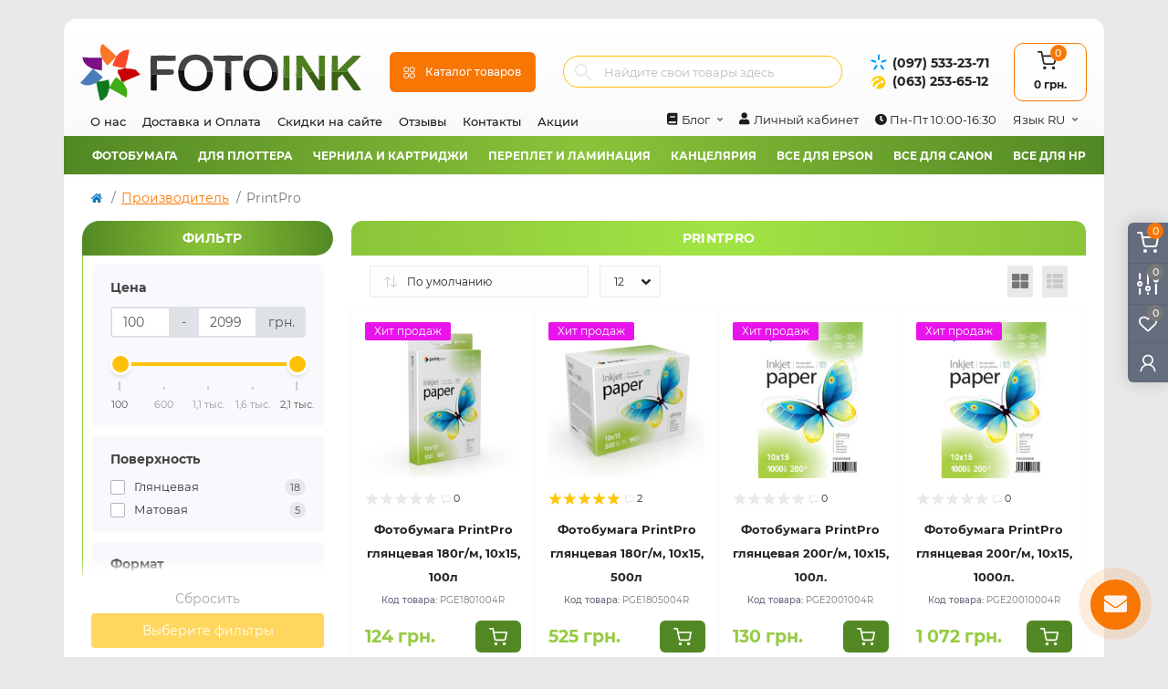

--- FILE ---
content_type: text/html; charset=utf-8
request_url: https://fotoink.com.ua/printpro.html
body_size: 21350
content:
<!DOCTYPE html><!--[if IE]><![endif]--><!--[if IE 8 ]><html dir="ltr" lang="ru" class="ie8"><![endif]--><!--[if IE 9 ]><html dir="ltr" lang="ru" class="ie9"><![endif]--><!--[if (gt IE 9)|!(IE)]><!--><html dir="ltr" lang="ru"><!--<![endif]--><head><meta charset="UTF-8" /><meta name="viewport" content="width=device-width, initial-scale=1.0"><meta http-equiv="X-UA-Compatible" content="IE=edge"><title>PrintPro | интернет-магазин FOTOINK.com.ua</title><meta property="og:title" content="PrintPro" /><meta property="og:description" content="Купить товары производителя PrintPro в Днепре, Украине. ☑️ Наличие на складе ⚡ Система скидок ☑️ Доставка Новой почтой | (097) 533-23-71 Viber" /><meta property="og:site_name" content="Інтернет-магазин FOTOINK.com.ua" /><meta property="og:url" content="https://fotoink.com.ua/printpro.html" /><meta property="og:image" content="https://fotoink.com.ua/image/catalog/" /><meta property="og:image:type" content="image/svg+xml" /><meta property="og:image:width" content="320" /><meta property="og:image:height" content="66" /><meta property="og:image:alt" content="PrintPro" /><meta property="og:type" content="website" /><base href="https://fotoink.com.ua/" /><meta name="description" content="Купить товары производителя PrintPro в Днепре, Украине. ☑️ Наличие на складе ⚡ Система скидок ☑️ Доставка Новой почтой | (097) 533-23-71 Viber" /><meta name="keywords" content="PrintPro производитель фотобумаги Китай" /><link rel="preload" as="image" href="https://fotoink.com.ua/image/cache/catalog/image/cache/catalog/data/prinpronew/pge1801004r-100-228x228.webp"><link rel="preload" as="image" href="https://fotoink.com.ua/image/catalog/logo.svg"><link rel="alternate" hreflang="uk" href="https://fotoink.com.ua/printpro-ua.html" /><link rel="alternate" hreflang="ru" href="https://fotoink.com.ua/printpro.html" /><link href="https://fotoink.com.ua/printpro.html" rel="canonical" /><link href="https://fotoink.com.ua/printpro.html?page=2" rel="next" /><link href="https://fotoink.com.ua/image/catalog/favicon.svg" rel="icon" /><script>
    let octFonts = localStorage.getItem('octFonts');
    if (octFonts !== null) {
        var octHead  = document.getElementsByTagName('head')[0];
        var octLink  = document.createElement('link');
        octLink.rel  = 'stylesheet';
        octLink.type = 'text/css';
        octLink.href = location.protocol + '//' + location.host + '/catalog/view/theme/oct_remarket/stylesheet/oct-fonts.css';
        octLink.media = 'all';
        octHead.appendChild(octLink);
    }
</script><link rel="preload" href="https://fotoink.com.ua/image/catalog/logo.svg" as="image"><link href="image/jetcache/css/3391f11795adf7fed9d910909265f1fc.css?1768483027" rel="stylesheet" type="text/css" />
<script src="image/jetcache/js/b62455202dc5ca4577e426f000a2bd75.js?1768483027" type="text/javascript"></script>
</head><body><div class="oct-fixed-bar fixed-right d-none d-lg-block"><div onclick="octPopupCart();" class="oct-fixed-bar-item oct-fixed-bar-item-cart" title="Корзина"><img src="catalog/view/theme/oct_remarket/img/sprite.svg#include--fixed-bar-cart" alt="Корзина" width="24" height="24"><span class="oct-fixed-bar-quantity oct-fixed-bar-quantity-cart">0</span></div><a href="https://fotoink.com.ua/compare/" class="oct-fixed-bar-item oct-fixed-bar-item-compare" title="Список сравнения"><img src="catalog/view/theme/oct_remarket/img/sprite.svg#include--fixed-bar-compare" alt="Список сравнения" width="24" height="24"><span class="oct-fixed-bar-quantity oct-fixed-bar-compare-quantity">0</span></a><a href="https://fotoink.com.ua/wishlist/" class="oct-fixed-bar-item oct-fixed-bar-item-wishlist" title="Список желаний"><img src="catalog/view/theme/oct_remarket/img/sprite.svg#include--fixed-bar-wishlist" alt="Список желаний" width="24" height="20"><span class="oct-fixed-bar-quantity oct-fixed-bar-wishlist-quantity">0</span></a><div onclick="octPopupLogin();" class="oct-fixed-bar-item oct-fixed-bar-item-viewed" title="Личный кабинет"><img src="catalog/view/theme/oct_remarket/img/sprite.svg#include--fixed-bar-account" alt="Личный кабинет" width="20" height="22"></div></div><nav id="rm_mobile_nav" class="d-lg-none fixed-top d-flex align-items-center justify-content-between"><button type="button" id="rm_mobile_menu_button" class="rm-btn primary rm_mobile_sidebar_toggle" onclick="rmSidebar('Меню', 'menu');" aria-label="Menu"><span class="rm-btn-icon"><span></span><span></span><span></span></span></button><div class="rm-mobile-nav-buttons d-flex"><button type="button" id='poiskup' class="rm-mobile-nav-buttons-btn rm-mobile-locatons-btn" onclick="rmSidebar('Поиск', 'poisk');" aria-label="poisk"><i class="fa fa-search" style="color:#4a4646; font-size:20px; margin-top: 21px;"></i></button><button type="button" id='poiskdoun' style='display:none; z-index: 1100;' class="rm-mobile-nav-buttons-btn rm-mobile-locatons-btn" onclick="rmSidebar('Поиск', 'poisk2');" aria-label="poisk2"><i class="fa fa-window-close" style="color:#4a4646; font-size:21px; margin-top: 20px;"></i></button><button type="button" class="rm-mobile-nav-buttons-btn rm-mobile-contacts-btn" onclick="rmSidebar('Контакты', 'contacts');" aria-label="Contacts"><img src="catalog/view/theme/oct_remarket/img/sprite.svg#include--mobile-contacts-icon" alt="" width="21" height="21"></button></div></nav><div id="rm_sidebar" class="rm-sidebar"><div class="rm-sidebar-content"><div class="rm-sidebar-title d-flex alig-items-center justify-content-between"><span class="rm-sidebar-title-text">Меню</span><span class="rm-sidebar-title-close modal-close"><span aria-hidden="true" class="modal-close-icon modal-close-left"></span><span aria-hidden="true" class="modal-close-icon modal-close-right"></span></span></div><div id="rm_sidebar_content"></div></div></div><header><div class="container-fluid container-sm"><div class="row align-items-center flex-column flex-md-row"><div class="col-md-3 col-lg-2 order-0"><div id="logo" class="d-flex align-items-center justify-content-center"><a href="https://fotoink.com.ua/ru/"><img src="https://fotoink.com.ua/image/catalog/logo.svg" width="320" height="66" title="Інтернет-магазин FOTOINK.com.ua" alt="Інтернет-магазин FOTOINK.com.ua" class="img-fluid" width="320" height="66" /></a></div></div><div class="col-2 d-none d-lg-block order-1"><button id="menu_toggle_button" type="button" aria-label="Menu" class="rm-btn primary d-flex align-items-center justify-content-between"><span class="rm-btn-icon"><img class="catalog-icon" src="catalog/view/theme/oct_remarket/img/sprite.svg#include--footer-catalog-icon" alt="" width="14" height="14"><img class="close-icon" src="catalog/view/theme/oct_remarket/img/sprite.svg#include--close-catalog-icon" alt="" width="14" height="14"></span><span class="rm-btn-text">Каталог товаров</span></button></div><div class="col-12 col-md-6 col-lg-4 order-3 order-md-2 mt-lg-2 mt-xl-3"><form id="search" class="rm-search"><input id="input_search" type="text" name="search" value="" placeholder="Найдите свои товары здесь" class="w-100 h-100"><button type="button" aria-label="Search" id="rm-search-button" class="btn-search d-flex align-items-center justify-content-center"><img src="catalog/view/theme/oct_remarket/img/sprite.svg#include--header-search-icon" alt="" width="20" height="20" /></button><div id="rm_livesearch_close" onclick="clearLiveSearch();" class="d-flex align-items-center justify-content-center"><img src="catalog/view/theme/oct_remarket/img/sprite.svg#include--livesearch-close-icon" alt="" width="25" height="25" /></div><div id="rm_livesearch"></div></form><script>
function clearLiveSearch() {
	$('#rm_livesearch_close').removeClass('visible');
    $('#rm_overlay').removeClass('active');
	$('#rm_livesearch').removeClass('expanded');
	$('#rm_livesearch').html('');
	$('#input_search').val('').removeClass('active');
}

$(document).ready(function() {
	let timer, delay = 500;

    $('#input_search').keyup(function(event) {
	    switch(event.keyCode) {
			case 37:
			case 39:
			case 38:
			case 40:
				return;
			case 27:
				clearLiveSearch();
				return;
		  }

	    clearTimeout(timer);

	    timer = setTimeout(function() {
	        let value = $('#search input[name=\'search\']').val();

			if (value.length >= 2) {
				let key = encodeURIComponent(value);
				octsearch.search(key, 'desktop');
			} else if (value.length === 0) {
				clearLiveSearch();
			}

	    }, delay );
	});
});

var octsearch = {
	'search': function(key, type) {
		$.ajax({
			url: 'index.php?route=octemplates/module/oct_live_search',
			type: 'post',
			data: 'key=' + key,
			dataType: 'html',
			cache: false,
			success: function(data) {
				$('#rm_livesearch').html(data).addClass('expanded');

				if(data = data.match(/livesearch/g)) {
					$('#rm_livesearch_close').addClass('visible');
	                $('#input_search, #rm_overlay').addClass('active');
                    $('#rm_overlay').addClass('transparent');

				} else {
					$('#rm_livesearch_close').removeClass('visible');
	                $('#input_search, #rm_overlay').removeClass('active');
				}
			}
		});
	}
}
</script><div class="rm-header-address d-none d-lg-block"><div class="rm-dropdown-box w-100"><div class="rm-dropdown-toggle"><span>Наш адрес:</span><span class="rm-header-address-link">г. Днепр, ул. В. Чапленка 8, оф. 1<p style='color: rgb(248, 119, 4);font-weight: 600;padding-top:10px;text-align: center;' class='dop_text_contakt'>Перед визитом обязательно уточняйте наличие товара. Самовывоз пн-пт с 10:00 до 16:30</p><p class='dop_text_contakt' style="text-align: center; padding-top:10px;"><span style="padding-right: 20px;"><img style="display: inline-block; width: 35px; padding-right: 5px;" src="https://fotoink.com.ua/image/cache/catalog/image/viberl2.webp" width="35px" height="32px" /><a href="viber://pa?chatURI=fotoink_bot">Написать</a></span><span><img style="display: inline-block;width: 35px; padding-right: 5px;" src="https://fotoink.com.ua/image/cache/catalog/image/telegram.webp" width="35px" height="32px" /><a href="tg://resolve?domain=Fotoink_bot" target="_blank" rel="noopener noreferrer">Написать</a></span></p></span></div><div class="rm-dropdown"><div id="rm_header_locations" class="rm-dropdown-inner"><div class="rm-header-location-inner"><div class="rm-header-location active"><div class="d-flex align-items-center"><div class="rm-header-location-address">г. Днепр, ул. В. Чапленка 8, оф. 1<p style='color: rgb(248, 119, 4);font-weight: 600;padding-top:10px;text-align: center;' class='dop_text_contakt'>Перед визитом обязательно уточняйте наличие товара. Самовывоз пн-пт с 10:00 до 16:30</p><p class='dop_text_contakt' style="text-align: center; padding-top:10px;"><span style="padding-right: 20px;"><img style="display: inline-block; width: 35px; padding-right: 5px;" src="https://fotoink.com.ua/image/cache/catalog/image/viberl2.webp" width="35px" height="32px" /><a href="viber://pa?chatURI=fotoink_bot">Написать</a></span><span><img style="display: inline-block;width: 35px; padding-right: 5px;" src="https://fotoink.com.ua/image/cache/catalog/image/telegram.webp" width="35px" height="32px" /><a href="tg://resolve?domain=Fotoink_bot" target="_blank" rel="noopener noreferrer">Написать</a></span></p></div></div><div class="rm-header-location-collapsed"><div class="rm-header-location-phones"><span>Телефоны:</span><a href="tel:0975332371">(097) 533-23-71</a><a href="tel:0632536512">(063) 253-65-12</a></div><div class="rm-header-location-shedule"><span>Пн-Пт 10:00-16:30</span><br></div><div class="rm-header-location-map"><div id="oct-contact-map" class="not_in"></div><script>
                                            var width = document.documentElement.clientWidth;

                                            if (width > 992) {
                    					    	$('.rm-dropdown-toggle').on('mouseenter mouseleave', function() {
                    						    	octShowMap('<iframe src="https://www.google.com/maps/embed?pb=!1m14!1m8!1m3!1d10579.853231743295!2d35.0233947!3d48.4764174!3m2!1i1024!2i768!4f13.1!3m3!1m2!1s0x0%3A0x775a3021e8b023e1!2sFotoink!5e0!3m2!1suk!2sua!4v1636704623574!5m2!1suk!2sua" width="600" height="450" style="border:0;" allowfullscreen="" loading="lazy"></iframe>', '#oct-contact-map');
                    							});
                                            } else {
                                                $('.rm-dropdown-toggle').on('click', function() {
                    						    	octShowMap('<iframe src="https://www.google.com/maps/embed?pb=!1m14!1m8!1m3!1d10579.853231743295!2d35.0233947!3d48.4764174!3m2!1i1024!2i768!4f13.1!3m3!1m2!1s0x0%3A0x775a3021e8b023e1!2sFotoink!5e0!3m2!1suk!2sua!4v1636704623574!5m2!1suk!2sua" width="600" height="450" style="border:0;" allowfullscreen="" loading="lazy"></iframe>', '#oct-contact-map');
                    							});
                                            }
                					    </script></div></div></div></div><div class="d-flex justify-content-center rm-header-location-contacts-btn"><a href="https://fotoink.com.ua/contact/" class="rm-btn secondary"><span class="rm-btn-text">Перейти в контакты</span></a></div></div></div></div></div></div><div class="col-12 col-md-3 col-lg-2 d-none d-md-flex justify-content-center order-2 order-md-3"><div class="rm-header-phones d-flex align-items-center"><div class="rm-header-phones-icon"><img src="catalog/view/theme/oct_remarket/img/header-phones-icon.svg" alt="" width="30" height="30"></div><div class="rm-header-phones-list"><a href="tel:0975332371" class="rm-header-phones-list-item">(097) 533-23-71</a><a href="tel:0632536512" class="rm-header-phones-list-item">(063) 253-65-12</a></div></div></div><div class="col-md-2 d-lg-flex justify-content-center order-4"><button title="Корзина" id="cart" class="rm-header-cart d-flex flex-column align-items-center" type="button" onclick="octPopupCart();"><span class="rm-header-cart-icon position-relative"><img src="catalog/view/theme/oct_remarket/img/sprite.svg#include--header-cart-icon" alt="cart-icon" width="21" height="21"><span class="rm-header-cart-quantity">0</span></span><span class="rm-header-cart-text">0 грн.</span></button></div></div></div><nav id="top" class="top-nav d-none d-lg-block"><div class="container d-flex justify-content-between"><ul class="top-nav-info-list list-unstyled d-flex align-items-center text-uppercase"><li><a href="/about-us.html">О нас</a></li><li><a href="/dostavka-i-oplata.html">Доставка и Оплата</a></li><li><a href="/skidki-na-sajte.html">Скидки на сайте</a></li><li><a href="/otzyvy/">Отзывы</a></li><li><a href="/contact/">Контакты</a></li><li><a href="/special/">Акции</a></li></ul><div class="top-nav-account-links list-unstyled d-flex"><div class="top-nav-account-links-item rm-dropdown-box"><button class="btn-lang rm-dropdown-toggle d-flex align-items-center"><i class="fa fa-book" style="padding-right:5px;"></i><span class="hidden-xs hidden-sm hidden-md">Блог</span></button><div class="rm-dropdown"><ul class="rm-dropdown-inner list-unstyled"><li><a href="https://fotoink.com.ua/novosti/">Новости (22)</a></li><li><a href="https://fotoink.com.ua/stati/">Статьи (9)</a></li><li><a href="https://fotoink.com.ua/instrukcii-ru/">Инструкции (4)</a></li></ul></div></div><div class="top-nav-account-links-item rm-dropdown-box"><button class="btn-lang d-flex align-items-center"><i class="fa fa-user" style="padding-right:5px;"></i><span onclick="octPopupLogin();" title="Личный кабинет" class="d-flex align-items-center" aria-haspopup="true">Личный кабинет</span></button></div><div class="top-nav-account-links-item rm-dropdown-box"><button class="btn-lang d-flex align-items-center"><span><i class="fa fa-clock-o" aria-hidden="true"></i> Пн-Пт 10:00-16:30</span></button></div><div id="oct_desktop_language" class="top-nav-account-links-item rm-dropdown-box"><div id="language" class="language"><button class="btn-lang rm-dropdown-toggle d-flex align-items-center"><span>Язык RU </span></button><form action="https://fotoink.com.ua/index.php?route=common/language/language" class="h-100" method="post" enctype="multipart/form-data" id="form-language"><div class="rm-dropdown"><ul class="rm-dropdown-inner list-unstyled"><li><button class="btn-block language-select" type="button" name="uk-ua">Українська</button></li><li><button class="btn-block language-select active-item" type="button" name="ru-ru">Russian</button></li></ul></div><input type="hidden" name="code" value="" /><input type="hidden" name="redirect" value="eyJyb3V0ZSI6InByb2R1Y3RcL21hbnVmYWN0dXJlclwvaW5mbyIsInVybCI6IiZtYW51ZmFjdHVyZXJfaWQ9MTY4IiwicHJvdG9jb2wiOiIxIn0=" /></form></div></div></div></div></nav><div id='menu'><ul><li class='topli1'><a href='#' onclick='return false;'>Фотобумага</a><div><ul><li><a href='https://fotoink.com.ua/%D0%B1%D1%83%D0%BC%D0%B0%D0%B3%D0%B0-10%D1%8515-%D1%84%D0%BE%D1%82%D0%BE%D0%B1%D1%83%D0%BC%D0%B0%D0%B3%D0%B0/'>10x15см</a></li><li><a href='https://fotoink.com.ua/%D0%B1%D1%83%D0%BC%D0%B0%D0%B3%D0%B0-13%D1%8518/'>13x18см</a></li><li><a href='https://fotoink.com.ua/a5/'>А5</a></li><li><a href='https://fotoink.com.ua/a4/'>A4</a></li><li><a href='https://fotoink.com.ua/a3/'>A3</a></li><li><a href='https://fotoink.com.ua/a3-%D0%BF%D0%BB%D1%8E%D1%81/'>A3+</a></li><li><a href='https://fotoink.com.ua/fotobumaga-apache/'>Фотобумага Apache</a></li><li><a href='https://fotoink.com.ua/fotobumaga-barva/'>Фотобумага BARVA</a></li><li><a href='https://fotoink.com.ua/fotobumaga-colorway/'>Фотобумага Colorway</a></li><li><a href='https://fotoink.com.ua/fotobumaga-epson/'>Фотобумага Epson</a></li><li><a href='https://fotoink.com.ua/%D1%84%D0%BE%D1%82%D0%BE%D0%B1%D1%83%D0%BC%D0%B0%D0%B3%D0%B0%20galaxy/'>Фотобумага Galaxy</a></li><li><a href='https://fotoink.com.ua/bumaga-printpro/'>Фотобумага PrintPro</a></li><li><a href='https://fotoink.com.ua/%D0%B1%D1%83%D0%BC%D0%B0%D0%B3%D0%B0-magic/'>Фотобумага Magic</a></li><li><a href='https://fotoink.com.ua/%D1%84%D0%BE%D1%82%D0%BE%D0%B1%D1%83%D0%BC%D0%B0%D0%B3%D0%B0-newtone-%D0%B4%D0%BB%D1%8F-%D0%BF%D0%B5%D1%87%D0%B0%D1%82%D0%B8/'>Фотобумага NewTone</a></li><li><a href='https://fotoink.com.ua/%D0%B1%D1%83%D0%BC%D0%B0%D0%B3%D0%B0-lomond-%D0%BB%D0%BE%D0%BC%D0%BE%D0%BD%D0%B4/'>Фотобумага Lomond аналог</a></li><li><a href='https://fotoink.com.ua/fotobumaga-papir/'>Фотобумага Papir</a></li></ul><ul><li><a href='https://fotoink.com.ua/%D1%84%D0%BE%D1%82%D0%BE%D0%B1%D1%83%D0%BC%D0%B0%D0%B3%D0%B0-%D0%B2%D0%B2%D0%BC/'>Фотобумага WWM</a></li><li><a href='https://fotoink.com.ua/%D0%B4%D0%B8%D0%B7%D0%B0%D0%B9%D0%BD%D0%B5%D1%80%D1%81%D0%BA%D0%B0%D1%8F-%D0%B1%D1%83%D0%BC%D0%B0%D0%B3%D0%B0-fineart/'>Дизайнерская бумага, картон</a></li><li><a href='https://fotoink.com.ua/dvustoronnjaja-fotobumaga-ru/'>Двусторонняя фотобумага</a></li><li><a href='https://fotoink.com.ua/magnitnaya-fotobumaga-vinil/'>Магнитная фотобумага, винил</a></li><li><a href='https://fotoink.com.ua/samokleyashchayasya-bumaga/'>Самоклеющаяся бумага</a></li><li><a href='https://fotoink.com.ua/superglyantsevaya-fotobumaga/'>Суперглянцевая фотобумага</a></li><li><a href='https://fotoink.com.ua/sublimatsionnaya-bumaga/'>Сублимационная бумага</a></li><li><a href='https://fotoink.com.ua/%D1%82%D0%B5%D1%80%D0%BC%D0%BE%D1%82%D1%80%D0%B0%D0%BD%D1%81%D1%84%D0%B5%D1%80%D0%BD%D0%B0%D1%8F/'>Термотрансферные бумаги</a></li><li><a href='https://fotoink.com.ua/%D1%85%D0%BE%D0%BB%D1%81%D1%82/'>Холст для печати</a></li><li><a href='https://fotoink.com.ua/plenki-dlya-struynoy-i-lazernoy-pechati/'>Пленки для струйной и лазерной печати</a></li><li><a href='https://fotoink.com.ua/ofisnaya-bumaga/'>Офисная бумага</a></li><li><a href='https://fotoink.com.ua/sublimacionnaya-pechat/'>Сублимационная печать</a></li><li><a href='https://fotoink.com.ua/rezaki-dlya-bumagi/'>Резаки для бумаги</a></li><li><a href='https://fotoink.com.ua/fotoalbomy-ru/'>Фотоальбомы</a></li><li><a href='https://fotoink.com.ua/rasprodazha-ru/'>Распродажа!</a></li></ul></div></li><li class='topli2'><a href='#' onclick='return false;'>Для плоттера</a><div><ul><li><a href='https://fotoink.com.ua/610mm/'>Рулоны 610 мм</a></li><li><a href='https://fotoink.com.ua/914mm/'>Рулоны 914 мм </a></li><li><a href='https://fotoink.com.ua/1270mm/'>Рулоны 1270 мм</a></li><li><a href='https://fotoink.com.ua/1520mm/'>Рулоны 1520 мм</a></li><li><a href='https://fotoink.com.ua/1067mm/'>Рулоны 1067 мм</a></li><li><a href='https://fotoink.com.ua/kholsty-v-rulonnakh/'>Холсты в рулонах</a></li><li><a href='https://fotoink.com.ua/rulonnaya-samokleyashchayasya-bumaga/'>Рулонная бумага самоклеющаяся</a></li><li><a href='https://fotoink.com.ua/rulonnaya-bumaga---satin-shelk-polotno-luster/'>Рулонная бумага - сатин, шелк, полотно, luster</a></li><li><a href='https://fotoink.com.ua/superglyantsevaya-rulonnaya-bumaga/'>Рулонная бумага - суперглянцевая</a></li><li><a href='https://fotoink.com.ua/rulonnaya-ofsetnaya-bumaga-dlya-sapr-i-gis/'>Рулонная офсетная бумага для САПР и ГИС</a></li><li><a href='https://fotoink.com.ua/rezaki-dlya-bumagi/'>Резаки для бумаги</a></li></ul></div></li><li class='topli3'><a href='#' onclick='return false;'>Чернила и картриджи</a><div><ul><li><a href='https://fotoink.com.ua/chernila-epson-originalnyie/'>Чернила Epson оригинальные</a></li><li><a href='https://fotoink.com.ua/chernila-canon-originalnye/'>Чернила Canon оригинальные</a></li><li><a href='https://fotoink.com.ua/chernila-inktec/'>Чернила InkTec</a></li><li><a href='https://fotoink.com.ua/chernila-wwm/'>Чернила WWM</a></li><li><a href='https://fotoink.com.ua/chernyla-galaxy-ru/'>Чернила GALAXY</a></li><li><a href='https://fotoink.com.ua/chernila-colorway/'>Чернила ColorWay</a></li><li><a href='https://fotoink.com.ua/chernila-originalam-net/'>Чернила ORIGINALAM.NET</a></li><li><a href='https://fotoink.com.ua/chernila-inksystem/'>Чернила INKSYSTEM</a></li><li><a href='https://fotoink.com.ua/chernila-bayer-magic/'>Чернила Magic</a></li><li><a href='https://fotoink.com.ua/chernila-barva/'>Чернила BARVA</a></li><li><a href='https://fotoink.com.ua/chernila-ink-mate/'>Чернила Ink-Mate</a></li><li><a href='https://fotoink.com.ua/chernila-lucky-print/'>Чернила Lucky Print</a></li><li><a href='https://fotoink.com.ua/chernyla-dlia-dtf-ru/'>Чернила для DTF</a></li><li><a href='https://fotoink.com.ua/chistjaschaja-zhidkost-dlja-printera-ru/'>Чистящая жидкость для принтера</a></li><li><a href='https://fotoink.com.ua/kraska-shtempelna-ru/'>Краска штемпельна</a></li><li><a href='https://fotoink.com.ua/chernila-dlya-sublimacii/'>Чернила для сублимации</a></li></ul><ul><li><a href='https://fotoink.com.ua/kartridgi-canon/'>Картриджи Canon</a></li><li><a href='https://fotoink.com.ua/kartridgi-hp/'>Картриджи HP</a></li><li><a href='https://fotoink.com.ua/zapravochnyie-naboryi-dlya-kartridjey/'>Заправочные наборы для картриджей</a></li><br><li><a href='https://fotoink.com.ua/snpch-epson/'>СНПЧ Epson</a></li><li><a href='https://fotoink.com.ua/snpch-canon/'>СНПЧ Canon</a></li><li><a href='https://fotoink.com.ua/snpch-hp/'>СНПЧ HP</a></li><br><li><a href='https://fotoink.com.ua/perezapravlyaemye-kartridgi-dlya-epson/'>Перезаправляемые картриджи для Epson</a></li><li><a href='https://fotoink.com.ua/perezapravlyaemye-kartridgi-dlya-canon/'>Перезаправляемые картриджи для Canon</a></li><li><a href='https://fotoink.com.ua/perezapravlyaemye-kartridgi-dlya-hp/'>Перезаправляемые картриджи для HP</a></li><li><a href='https://fotoink.com.ua/detali-dlya-snpch-kpk/'>Детали для СНПЧ, ПЗК</a></li></ul></div></li><li class='topli4'><a href='#' onclick='return false;'>Переплет и ламинация</a><div><ul><li><a href='https://fotoink.com.ua/plenka-dlya-laminirovaniya-a6/'>Пленка для ламинирования А6</a></li><li><a href='https://fotoink.com.ua/plenka-dlya-laminirovaniya-a5/'>Пленка для ламинирования А5</a></li><li><a href='https://fotoink.com.ua/plenka-dlya-laminirovaniya-a4/'>Пленка для ламинирования А4</a></li><li><a href='https://fotoink.com.ua/plenka-dlya-laminirovaniya-a3/'>Пленка для ламинирования А3</a></li><li><a href='https://fotoink.com.ua/plenka-nebolshogo-formata/'>Пленка небольшого формата</a></li><li><a href='https://fotoink.com.ua/folga-dlya-laminatorov/'>Фольга для ламинаторов</a></li><li><a href='https://fotoink.com.ua/plenka-rulonnaia-dlia-lamynyrovanyia-ru/'>Пленка рулонная для ламинирования</a></li></ul><ul></ul><ul><li><a href='https://fotoink.com.ua/oblojki-dlya-perepleta-plastikovyie/'>Пластиковые обложки для переплета</a></li><li><a href='https://fotoink.com.ua/oblojki-dlya-perepleta-kartonnyie/'>Картонные обложки для переплета</a></li><li><a href='https://fotoink.com.ua/prujina-plastikovaya/'>Пружины пластиковые</a></li><li><a href='https://fotoink.com.ua/prujinyi-metallicheskie/'>Пружины металлические</a></li><li><a href='https://fotoink.com.ua/laminatoryi/'>Ламинаторы</a></li><li><a href='https://fotoink.com.ua/bindery-broshurovshiki/'>Биндеры, брошюровщики</a></li></ul></div></li><li class='topli5'><a href='#' onclick='return false;'>Канцелярия</a><div><ul><li><a href='https://fotoink.com.ua/ofisnaya-bumaga/'>Офисная бумага</a></li><li><a href='https://fotoink.com.ua/bumaga-dlya-cifrovoi-pechati/'>Бумага для цифровой печати</a></li><li><a href='https://fotoink.com.ua/etiketki-samokleyashiesya/'>Этикетки самоклеящиеся</a></li><li><a href='https://fotoink.com.ua/cvetnaya-bumaga-dlya-printera/'>Цветная бумага для принтера</a></li><li><a href='https://fotoink.com.ua/faily-a4-a5-a3/'>Файлы А4, А5, А3</a></li><li><a href='https://fotoink.com.ua/toner/'>Тонер</a></li><li><a href='https://fotoink.com.ua/chistyaschie-sredstva/'>Чистящие средства</a></li><li><a href='https://fotoink.com.ua/fotoalbomy-ru/'>Фотоальбомы</a></li><li><a href='https://fotoink.com.ua/rasprodazha-ru/'>Распродажа!</a></li></ul></div></li><li class='topli6'><a href='#' onclick='return false;'>Все для Epson</a><div><ul><li><a href='https://fotoink.com.ua/epson-sx/'>Epson SX</a></li><li><a href='https://fotoink.com.ua/epson-px/'>Epson PX</a></li><li><a href='https://fotoink.com.ua/epson-stylus-cx/'>Epson Stylus CX</a></li><li><a href='https://fotoink.com.ua/epson-stylus-rx/'>Epson Stylus RX</a></li><li><a href='https://fotoink.com.ua/epson-b/'>Epson B</a></li><li><a href='https://fotoink.com.ua/epson-l/'>Epson L</a></li><li><a href='https://fotoink.com.ua/epson-xp/'>Epson XP</a></li><li><a href='https://fotoink.com.ua/epson-m/'>Epson M</a></li><li><a href='https://fotoink.com.ua/epson-stylus-tx/'>Epson Stylus TX</a></li><li><a href='https://fotoink.com.ua/epson-stylus-t/'>Epson Stylus T</a></li></ul><ul><li><a href='https://fotoink.com.ua/epson-photo-r/'>Epson Photo R</a></li><li><a href='https://fotoink.com.ua/epson-stylus-c/'>Epson Stylus C</a></li><li><a href='https://fotoink.com.ua/epson-bx/'>Epson BX</a></li><li><a href='https://fotoink.com.ua/epson-stylus-r/'>Epson Stylus R</a></li><li><a href='https://fotoink.com.ua/epson-s22/'>Epson S22</a></li><li><a href='https://fotoink.com.ua/epson-p50/'>Epson P50</a></li><li><a href='https://fotoink.com.ua/epson-stylus-1160/'>Epson Stylus Color 1160</a></li><li><a href='https://fotoink.com.ua/epson-workforce/'>Epson WorkForce</a></li><li><a href='https://fotoink.com.ua/epson-workforce-k/'>Epson WorkForce K</a></li><li><a href='https://fotoink.com.ua/epson-workforce-pro-wp/'>Epson WorkForce Pro WP</a></li></ul></div></li><li class='topli7'><a href='#' onclick='return false;'>Все для Canon</a><div><ul><li><a href='https://fotoink.com.ua/canon-pixma-mx/'>Canon Pixma MX</a></li><li><a href='https://fotoink.com.ua/canon-maxify/'>Canon MAXIFY</a></li><li><a href='https://fotoink.com.ua/canon-pixma-tr/'>Canon Pixma TR</a></li><li><a href='https://fotoink.com.ua/canon-pixma-ts/'>Canon Pixma TS</a></li><li><a href='https://fotoink.com.ua/canon-pixma-ix/'>Canon Pixma iX</a></li><li><a href='https://fotoink.com.ua/canon-pixma-mp/'>Canon Pixma MP</a></li><li><a href='https://fotoink.com.ua/canon-pixma-mg/'>Canon Pixma MG</a></li><li><a href='https://fotoink.com.ua/canon-pixma-ip/'>Canon Pixma iP</a></li><li><a href='https://fotoink.com.ua/canon-pixma-g/'>Canon Pixma G</a></li><li><a href='https://fotoink.com.ua/canon-pixma-e/'>Canon Pixma E</a></li><li><a href='https://fotoink.com.ua/canon-pixma-gm/'>Canon Pixma GM</a></li></ul><ul></ul></div></li><li class='topli8'><a href='#' onclick='return false;'>Все для HP</a><div><ul><li><a href='https://fotoink.com.ua/chernila-dlya-hp-gt5810-gt5820/'>Чернила HP GT51, GT52, GT53</a></li><li><a href='https://fotoink.com.ua/kartridg-hp-21-22/'>Картридж HP 21, 22</a></li><li><a href='https://fotoink.com.ua/kartridg-hp-27-28/'>Картридж HP 27, 28</a></li><li><a href='https://fotoink.com.ua/kartridg-hp-46/'>Картридж HP 46</a></li><li><a href='https://fotoink.com.ua/kartridg-hp-56-57/'>Картридж HP 56, 57</a></li><li><a href='https://fotoink.com.ua/kartridg-hp-121/'>Картридж HP 121</a></li><li><a href='https://fotoink.com.ua/kartridg-hp-122/'>Картридж HP 122</a></li><li><a href='https://fotoink.com.ua/kartridg-hp-123/'>Картридж HP 123</a></li><li><a href='https://fotoink.com.ua/kartridg-hp-129-130-131/'>Картридж HP 129, 130, 131</a></li><li><a href='https://fotoink.com.ua/kartridg-hp-132-136/'>Картридж HP 132, 136</a></li><li><a href='https://fotoink.com.ua/kartridg-hp-134-135-138/'>Картридж HP 134, 135, 138</a></li><li><a href='https://fotoink.com.ua/kartridg-hp-140-141/'>Картридж HP 140, 141</a></li><li><a href='https://fotoink.com.ua/kartridg-hp-177/'>Картридж HP 177</a></li><li><a href='https://fotoink.com.ua/kartridg-hp-178/'>Картридж HP 178</a></li><li><a href='https://fotoink.com.ua/kartridg-hp-305/'>Картридж HP 305</a></li><li><a href='https://fotoink.com.ua/kartridg-hp-650/'>Картридж HP 650</a></li></ul><ul><li><a href='https://fotoink.com.ua/kartridg-hp-651/'>Картридж HP 651</a></li><li><a href='https://fotoink.com.ua/kartridg-hp-652/'>Картридж HP 652</a></li><li><a href='https://fotoink.com.ua/kartridzh-hp-653-ru/'>Картридж HP 653</a></li><li><a href='https://fotoink.com.ua/kartridg-hp-655/'>Картридж HP 655</a></li><li><a href='https://fotoink.com.ua/kartridg-hp-711/'>Картридж HP 711</a></li><li><a href='https://fotoink.com.ua/kartridg-hp-901/'>Картридж HP 901</a></li><li><a href='https://fotoink.com.ua/kartridgi-hp-903/'>Картриджи HP 903, 907</a></li><li><a href='https://fotoink.com.ua/kartridg-hp-912/'>Картридж HP 912</a></li><li><a href='https://fotoink.com.ua/kartridg-hp-920/'>Картридж HP 920</a></li><li><a href='https://fotoink.com.ua/kartridg-hp-932-933/'>Картридж HP 932, 933</a></li><li><a href='https://fotoink.com.ua/kartridg-hp-934-935/'>Картридж HP 934, 935</a></li><li><a href='https://fotoink.com.ua/kartridg-hp-940/'>Картридж HP 940</a></li><li><a href='https://fotoink.com.ua/kartridg-hp-950-951/'>Картридж HP 950, 951</a></li><li><a href='https://fotoink.com.ua/kartridgi-hp-953/'>Картриджи HP 953</a></li><li><a href='https://fotoink.com.ua/chernila-dlya-plotterov-hp/'>Чернила для плоттеров HP</a></li></ul></div></li></ul></div><div id="cart_update"></div></header><div id="product-manufacturer" class="container"><nav aria-label="breadcrumb"><ul class="breadcrumb rm-breadcrumb"><li class="breadcrumb-item rm-breadcrumb-item"><a href="https://fotoink.com.ua/ru/"><i class="fa fa-home"></i></a></li><li class="breadcrumb-item rm-breadcrumb-item"><a href="https://fotoink.com.ua/brands/">Производитель</a></li><li class="breadcrumb-item rm-breadcrumb-item">PrintPro</li></ul></nav><script type="application/ld+json">
{
	"@context": "http://schema.org",
	"@type": "BreadcrumbList",
	"itemListElement":
	[
																{
				"@type": "ListItem",
				"position": 1,
				"item":
				{
					"@id": "https://fotoink.com.ua/brands/",
					"name": "Производитель"
				}
			},											{
				"@type": "ListItem",
				"position": 2,
				"item":
				{
					"@id": "https://fotoink.com.ua/printpro.html",
					"name": "PrintPro"
				}
			}						]
}
</script><div class="content-top-box"></div><main><div class="row no-gutters"><aside id="column-left" class="col-lg-3"><div class="rm-column-box h-100"><div class="ocf-container ocf-manufacturer-168 ocf-theme-light-block ocf-mobile-1 ocf-mobile-left ocf-vertical ocf-left" id="ocf-module-1"><div class="ocf-content"><div class="ocf-header"><i class="ocf-icon ocf-icon-16 ocf-brand ocf-sliders"></i>Фильтр<button type="button" data-ocf="mobile" class="ocf-btn ocf-btn-link ocf-mobile ocf-close-mobile" aria-label="Close filter"><i class="ocf-icon ocf-icon-16 ocf-times"></i></button></div><div class="ocf-body"><div class="ocf-filter-list ocf-clearfix"><div class="ocf-filter ocf-slider ocf-has-input" id="ocf-filter-2-0-1"><div class="ocf-filter-body"><div class="ocf-filter-header" data-ocf="expand"><i class="ocf-mobile ocf-icon ocf-arrow-long ocf-arrow-left"></i><span class="ocf-active-label"><span id="ocf-text-min-2-0-1">100</span>- <span id="ocf-text-max-2-0-1">2099</span>грн.</span><span class="ocf-filter-name">Цена</span><span class="ocf-filter-header-append"><span class="ocf-filter-discard ocf-icon ocf-icon-16 ocf-minus-circle" data-ocf-discard="2.0"></span><i class="ocf-mobile ocf-icon ocf-angle ocf-angle-right"></i></span></div><div class="ocf-value-list"><div class="ocf-input-group ocf-slider-input-group"><input type="number" name="ocf[2-0-1][min]" value="100" class="ocf-form-control" id="ocf-input-min-2-0-1" autocomplete="off" aria-label="Цена" /><span class="ocf-input-group-addon">-</span><input type="number" name="ocf[2-0-1][max]" value="2099" class="ocf-form-control" id="ocf-input-max-2-0-1" autocomplete="off" aria-label="Цена" /><span class="ocf-input-group-addon"> грн.</span></div><div class="ocf-value-slider"><div id="ocf-s-2-0-1" class="ocf-value-scale"data-filter-key="2.0"data-min="100"data-max="2099"data-range="true"data-min-start="100"data-max-start="2099"data-input-min="#ocf-input-min-2-0-1"data-input-max="#ocf-input-max-2-0-1"data-text-min="#ocf-text-min-2-0-1"data-text-max="#ocf-text-max-2-0-1"data-prefix=""data-suffix=" грн."></div></div></div></div></div><div class="ocf-filter" id="ocf-filter-33-1-1"><div class="ocf-filter-body"><div class="ocf-filter-header" data-ocf="expand"><i class="ocf-mobile ocf-icon ocf-arrow-long ocf-arrow-left"></i><span class="ocf-active-label"></span><span class="ocf-filter-name">Поверхность</span><span class="ocf-filter-header-append"><span class="ocf-filter-discard ocf-icon ocf-icon-16 ocf-minus-circle" data-ocf-discard="33.1"></span><i class="ocf-mobile ocf-icon ocf-angle ocf-angle-right"></i></span></div><div class="ocf-value-list"><div class="ocf-value-list-body"><button type="button" id="ocf-v-33-1-205-1" class="ocf-value ocf-checkbox" data-filter-key="33.1" data-value-id="205"><span class="ocf-value-input ocf-value-input-checkbox"></span><span class="ocf-value-name">Глянцевая</span><span class="ocf-value-append"><span class="ocf-value-count">18</span></span></button><button type="button" id="ocf-v-33-1-206-1" class="ocf-value ocf-checkbox" data-filter-key="33.1" data-value-id="206"><span class="ocf-value-input ocf-value-input-checkbox"></span><span class="ocf-value-name">Матовая</span><span class="ocf-value-append"><span class="ocf-value-count">5</span></span></button></div></div></div></div><div class="ocf-filter" id="ocf-filter-3-1-1"><div class="ocf-filter-body"><div class="ocf-filter-header" data-ocf="expand"><i class="ocf-mobile ocf-icon ocf-arrow-long ocf-arrow-left"></i><span class="ocf-active-label"></span><span class="ocf-filter-name">Формат</span><span class="ocf-filter-header-append"><span class="ocf-filter-discard ocf-icon ocf-icon-16 ocf-minus-circle" data-ocf-discard="3.1"></span><i class="ocf-mobile ocf-icon ocf-angle ocf-angle-right"></i></span></div><div class="ocf-value-list"><div class="ocf-value-list-body ocf-auto-column ocf-column-2"><button type="button" id="ocf-v-3-1-7-1" class="ocf-value ocf-checkbox" data-filter-key="3.1" data-value-id="7"><span class="ocf-value-input ocf-value-input-checkbox"></span><span class="ocf-value-name">10x15</span><span class="ocf-value-append"><span class="ocf-value-count">9</span></span></button><button type="button" id="ocf-v-3-1-11-1" class="ocf-value ocf-checkbox" data-filter-key="3.1" data-value-id="11"><span class="ocf-value-input ocf-value-input-checkbox"></span><span class="ocf-value-name">A4</span><span class="ocf-value-append"><span class="ocf-value-count">13</span></span></button><button type="button" id="ocf-v-3-1-9-1" class="ocf-value ocf-checkbox" data-filter-key="3.1" data-value-id="9"><span class="ocf-value-input ocf-value-input-checkbox"></span><span class="ocf-value-name">A3</span><span class="ocf-value-append"><span class="ocf-value-count">1</span></span></button></div></div></div></div><div class="ocf-filter" id="ocf-filter-20-1-1"><div class="ocf-filter-body"><div class="ocf-filter-header" data-ocf="expand"><i class="ocf-mobile ocf-icon ocf-arrow-long ocf-arrow-left"></i><span class="ocf-active-label"></span><span class="ocf-filter-name">Плотность</span><span class="ocf-filter-header-append"><span class="ocf-filter-discard ocf-icon ocf-icon-16 ocf-minus-circle" data-ocf-discard="20.1"></span><i class="ocf-mobile ocf-icon ocf-angle ocf-angle-right"></i></span></div><div class="ocf-value-list"><div class="ocf-value-list-body"><button type="button" id="ocf-v-20-1-121-1" class="ocf-value ocf-checkbox" data-filter-key="20.1" data-value-id="121"><span class="ocf-value-input ocf-value-input-checkbox"></span><span class="ocf-value-name">180 г/м²</span><span class="ocf-value-append"><span class="ocf-value-count">7</span></span></button><button type="button" id="ocf-v-20-1-122-1" class="ocf-value ocf-checkbox" data-filter-key="20.1" data-value-id="122"><span class="ocf-value-input ocf-value-input-checkbox"></span><span class="ocf-value-name">190 г/м²</span><span class="ocf-value-append"><span class="ocf-value-count">5</span></span></button><button type="button" id="ocf-v-20-1-123-1" class="ocf-value ocf-checkbox" data-filter-key="20.1" data-value-id="123"><span class="ocf-value-input ocf-value-input-checkbox"></span><span class="ocf-value-name">200 г/м²</span><span class="ocf-value-append"><span class="ocf-value-count">6</span></span></button><button type="button" id="ocf-v-20-1-283-1" class="ocf-value ocf-checkbox" data-filter-key="20.1" data-value-id="283"><span class="ocf-value-input ocf-value-input-checkbox"></span><span class="ocf-value-name">230 г/м²</span><span class="ocf-value-append"><span class="ocf-value-count">5</span></span></button></div></div></div></div><div class="ocf-filter" id="ocf-filter-42-1-1"><div class="ocf-filter-body"><div class="ocf-filter-header" data-ocf="expand"><i class="ocf-mobile ocf-icon ocf-arrow-long ocf-arrow-left"></i><span class="ocf-active-label"></span><span class="ocf-filter-name">Количество листов</span><span class="ocf-filter-header-append"><span class="ocf-filter-discard ocf-icon ocf-icon-16 ocf-minus-circle" data-ocf-discard="42.1"></span><i class="ocf-mobile ocf-icon ocf-angle ocf-angle-right"></i></span></div><div class="ocf-value-list"><div class="ocf-value-list-body"><button type="button" id="ocf-v-42-1-268-1" class="ocf-value ocf-checkbox" data-filter-key="42.1" data-value-id="268"><span class="ocf-value-input ocf-value-input-checkbox"></span><span class="ocf-value-name">20 шт.</span><span class="ocf-value-append"><span class="ocf-value-count">2</span></span></button><button type="button" id="ocf-v-42-1-270-1" class="ocf-value ocf-checkbox" data-filter-key="42.1" data-value-id="270"><span class="ocf-value-input ocf-value-input-checkbox"></span><span class="ocf-value-name">50 шт.</span><span class="ocf-value-append"><span class="ocf-value-count">4</span></span></button><button type="button" id="ocf-v-42-1-271-1" class="ocf-value ocf-checkbox" data-filter-key="42.1" data-value-id="271"><span class="ocf-value-input ocf-value-input-checkbox"></span><span class="ocf-value-name">100 шт.</span><span class="ocf-value-append"><span class="ocf-value-count">10</span></span></button><button type="button" id="ocf-v-42-1-273-1" class="ocf-value ocf-checkbox" data-filter-key="42.1" data-value-id="273"><span class="ocf-value-input ocf-value-input-checkbox"></span><span class="ocf-value-name">500 шт.</span><span class="ocf-value-append"><span class="ocf-value-count">6</span></span></button><button type="button" id="ocf-v-42-1-289-1" class="ocf-value ocf-checkbox" data-filter-key="42.1" data-value-id="289"><span class="ocf-value-input ocf-value-input-checkbox"></span><span class="ocf-value-name">1000 шт.</span><span class="ocf-value-append"><span class="ocf-value-count">1</span></span></button></div></div></div></div><div class="ocf-filter" id="ocf-filter-4-0-1"><div class="ocf-filter-body"><div class="ocf-filter-header" data-ocf="expand"><i class="ocf-mobile ocf-icon ocf-arrow-long ocf-arrow-left"></i><span class="ocf-active-label"></span><span class="ocf-filter-name">Скидка</span><span class="ocf-filter-header-append"><span class="ocf-filter-discard ocf-icon ocf-icon-16 ocf-minus-circle" data-ocf-discard="4.0"></span><i class="ocf-mobile ocf-icon ocf-angle ocf-angle-right"></i></span></div><div class="ocf-value-list"><div class="ocf-value-list-body"><button type="button" id="ocf-v-4-0-1-1" class="ocf-value ocf-checkbox" data-filter-key="4.0" data-value-id="1"><span class="ocf-value-input ocf-value-input-checkbox"></span><span class="ocf-value-name">Только со cкидками</span><span class="ocf-value-append"><span class="ocf-value-count">1</span></span></button></div></div></div></div></div></div><div class="ocf-footer"><div class="ocf-between"><button type="button" data-ocf-discard="*" class="ocf-btn ocf-btn-link ocf-disabled" disabled="disabled">Сбросить</button><button type="button" class="ocf-btn ocf-disabled ocf-btn-block ocf-search-btn-static" data-ocf="button" data-loading-text="<i class='fa fa-refresh fa-spin'></i> Загрузка.." disabled="disabled">Выберите фильтры</button></div></div></div><div class="ocf-is-mobile"></div><div class="ocf-hidden"><button class="ocf-btn ocf-search-btn-popover" data-ocf="button" data-loading-text="<i class='fa fa-refresh fa-spin'></i> Загрузка..">Выберите фильтры</button></div><script>
+(function(global) {

var startOCFilter = function() {
  var loadScript = function(url, callback) {
    $.ajax({ url: url, dataType: 'script', success: callback, async: true });
  };
  
  var init = function() {
    $('#ocf-module-1').ocfilter({
      index: '1',
      
      paramsIndex: 'ocf',
      
      urlHost: 'https://fotoink.com.ua/',
      urlParams: '&index=1&layout=vertical&ocf_route=product/manufacturer/info&seo_url_enabled=1&ocf_manufacturer_id=168&ocf_layout_id=17',
      
      params: '',
      
      sepFilt: 'F',
      sepFsrc: 'S',
      sepVals: 'V',
      sepSdot: 'D',
      sepSneg: 'N',
      sepSran: 'T',

      position: 'left',
      layout: 'vertical',
      numeralLocale: 'ru-ua',
      searchButton: 1,
      showCounter: 1,
      sliderInput: 1,
      sliderPips: 1,
      priceLogarithmic: 1,
      lazyLoadFilters: 1,
      lazyLoadValues: 1,
      
      mobileMaxWidth: 991,
      mobileRememberState: 1,
      
      textLoad: '\u003Ci\u0020class\u003D\u0027fa\u0020fa\u002Drefresh\u0020fa\u002Dspin\u0027\u003E\u003C\/i\u003E\u0020\u0417\u0430\u0433\u0440\u0443\u0437\u043A\u0430..',
      textSelect: '\u0412\u044B\u0431\u0435\u0440\u0438\u0442\u0435\u0020\u0444\u0438\u043B\u044C\u0442\u0440\u044B'
    });
  };
  
    loadScript('catalog/view/javascript/ocfilter48/ocfilter.js?v=4.8.2', init);
  };

var ready = function(fn) {
  if (global.readyState != 'loading') {
    fn();
  } else {
    global.addEventListener('DOMContentLoaded', fn);
  }
};

ready(function() { // DOM loaded
  if ('undefined' == typeof jQuery) {
    console.error('OCFilter required jQuery');
    
    return;
  }

  $(startOCFilter); // jQuery loaded
});

})(document);
</script></div></div></aside><div id="content" class="col-lg-9"><div class="rm-content rm-category h-100"><div class="row"><div class="col-lg-12 rm-page-title"><h1>PrintPro</h1></div></div><div class="rm-category-buttons d-flex d-lg-none justify-content-between sticky-top"><div class="static_button_ocfilter order-1"><div class="ocfilter-mobile-handle"><button type="button" class="rm-btn dark" data-ocf="mobile"><span class="rm-btn-icon"><img src="catalog/view/theme/oct_remarket/img/filter-icon.svg" alt="" width="21" height="21" /></span><span class="rm-btn-text d-flex align-items-center justify-content-center">Фильтр</span></button></div></div><button type="button" class="rm-btn rm-category-buttons-catalog half-width order-0" onclick="rmSidebar('Меню', 'menu', 1);"><span class="rm-btn-icon"><img src="catalog/view/theme/oct_remarket/img/sprite.svg#include--category-catalog-icon" alt="" width="15" height="14"></span><span class="rm-btn-text">Каталог</span></button></div><div class="rm-category-buttons d-flex d-lg-none justify-content-between sticky-top"><button type="button" class="rm-btn rm-category-buttons-catalog half-width order-0" onclick="rmSidebar('Меню', 'menu', 1);"><span class="rm-btn-icon"><img src="catalog/view/theme/oct_remarket/img/sprite.svg#include--category-catalog-icon" alt="" width="15" height="14"></span><span class="rm-btn-text">Каталог</span></button></div><div class="rm-category-sort d-flex flex-column flex-md-row justify-content-between"><div class="rm-category-sort-limit d-flex align-items-center justify-content-between d-lg-block w-100 w-lg-auto"><select id="input-sort" class="rm-category-sort-select w-100 w-md-auto" onchange="location = this.value;"><option value="https://fotoink.com.ua/printpro.html?sort=p.sort_order&amp;order=ASC" selected="selected">По умолчанию</option><option value="https://fotoink.com.ua/printpro.html?sort=pd.name&amp;order=ASC">Название (А - Я)</option><option value="https://fotoink.com.ua/printpro.html?sort=pd.name&amp;order=DESC">Название (Я - А)</option><option value="https://fotoink.com.ua/printpro.html?sort=p.price&amp;order=ASC">Цена (низкая &gt; высокая)</option><option value="https://fotoink.com.ua/printpro.html?sort=p.price&amp;order=DESC">Цена (высокая &gt; низкая)</option><option value="https://fotoink.com.ua/printpro.html?sort=rating&amp;order=DESC">Рейтинг (начиная с высокого)</option><option value="https://fotoink.com.ua/printpro.html?sort=rating&amp;order=ASC">Рейтинг (начиная с низкого)</option><option value="https://fotoink.com.ua/printpro.html?sort=p.model&amp;order=ASC">Код Товара (А - Я)</option><option value="https://fotoink.com.ua/printpro.html?sort=p.model&amp;order=DESC">Код Товара (Я - А)</option></select><select id="input-limit" class="rm-category-limit-select d-none d-sm-inline-block" onchange="location = this.value;"><option value="https://fotoink.com.ua/printpro.html?limit=12" selected="selected">12</option><option value="https://fotoink.com.ua/printpro.html?limit=25">25</option><option value="https://fotoink.com.ua/printpro.html?limit=50">50</option><option value="https://fotoink.com.ua/printpro.html?limit=75">75</option><option value="https://fotoink.com.ua/printpro.html?limit=100">100</option></select></div><div class="rm-category-appearance btn-group d-none d-lg-flex"><button type="button" aria-label="Grid view" id="grid-view" class="rm-category-appearance-btn" data-toggle="tooltip" data-placement="top" title="Сетка"><span></span></button><button type="button" aria-label="List view" id="list-view" class="rm-category-appearance-btn" data-toggle="tooltip" data-placement="top" title="Список"><span></span></button></div></div><div class="row no-gutters rm-category-products"><div class="product-layout product-grid rm-module-col col-sm-6 col-md-4 col-lg-3" data-width="width-50" data-pid="3939"><div class="rm-module-item d-flex flex-md-column h-100"><div class="rm-module-img d-flex flex-column d-md-block"><div class="rm-module-stickers"><div class="rm-module-stickers-sticker rm-module-stickers-sticker-stickers_bestseller">Хит продаж</div></div><div class="rm-module-buttons list-unstyled d-flex justify-content-center flex-md-column order-1"><button aria-label="Quick view" type="button" class="rm-module-buttons-item popup-view d-flex align-items-center justify-content-center" title="Быстрый просмотр" onclick="octPopUpView('3939')"><span></span></button><button aria-label="Wishlist" type="button" onclick="wishlist.add('3939');" title="В закладки" class="rm-module-buttons-item wishlist d-flex align-items-center justify-content-center"><span></span></button><button aria-label="Compare" type="button" title="В сравнение" onclick="compare.add('3939');" class="rm-module-buttons-item compare d-flex align-items-center justify-content-center"><span></span></button></div><a class="order-0" href="https://fotoink.com.ua/fotobumaga-printpro-pge1801004r.html"><img src="https://fotoink.com.ua/image/cache/catalog/image/cache/catalog/data/prinpronew/pge1801004r-100-228x228.webp"class="img-fluid"alt="Фотобумага PrintPro глянцевая 180г/м, 10x15, 100л"title="Фотобумага PrintPro глянцевая 180г/м, 10x15, 100л"width="228"height="228"/></a><div class="rm-module-rating d-flex align-items-center justify-content-center justify-content-md-start order-2"><div class="rm-module-rating-stars d-flex align-items-center"><span class="rm-module-rating-star"></span><span class="rm-module-rating-star"></span><span class="rm-module-rating-star"></span><span class="rm-module-rating-star"></span><span class="rm-module-rating-star"></span></div><div class="rm-module-reviews"><img src="catalog/view/theme/oct_remarket/img/sprite.svg#include--comments-icon" alt="" width="12" height="11" /><span>0</span></div></div><div class="rm-module-quantity d-flex align-items-center justify-content-center"><button type="button" aria-label="Minus" class="rm-module-quantity-btn d-flex align-items-center justify-content-center rm-minus"><span class="minus"></span></button><input type="text" class="form-control" name="quantity" value="1" /><button type="button" aria-label="Plus" class="rm-module-quantity-btn d-flex align-items-center justify-content-center rm-plus"><span class="plus"></span></button><input type="hidden" class="dell3939" name="product_id" value="3939" /><input class="min-qty" type="hidden" value="1" name="min_quantity"></div></div><div class="rm-module-caption d-flex flex-column flex-grow-1"><div class="rm-module-title"><a href="https://fotoink.com.ua/fotobumaga-printpro-pge1801004r.html">Фотобумага PrintPro глянцевая 180г/м, 10x15, 100л</a></div><div class="rm-module-stock mt-auto">В наличии</div><div class="rm-category-product-model"><span>Код товара: </span>PGE1801004R</div><div class="rm-module-price-box d-flex flex-column"><div class="rm-module-price-bottom d-flex align-items-md-end justify-content-between flex-column flex-md-row mt-md-auto flex-grow-1"><span class="rm-module-price">124 грн.</span><button type="button" aria-label="To cart" class="rm-btn secondary rm-cart-btn d-flex align-items-center justify-content-center cartId3939 justify-content-md-start rm-cat-button-cart"><span class="rm-cart-btn-icon"></span><span class="rm-btn-text">В корзину</span></button></div></div></div></div></div><div class="product-layout product-grid rm-module-col col-sm-6 col-md-4 col-lg-3" data-width="width-50" data-pid="4130"><div class="rm-module-item d-flex flex-md-column h-100"><div class="rm-module-img d-flex flex-column d-md-block"><div class="rm-module-stickers"><div class="rm-module-stickers-sticker rm-module-stickers-sticker-stickers_bestseller">Хит продаж</div></div><div class="rm-module-buttons list-unstyled d-flex justify-content-center flex-md-column order-1"><button aria-label="Quick view" type="button" class="rm-module-buttons-item popup-view d-flex align-items-center justify-content-center" title="Быстрый просмотр" onclick="octPopUpView('4130')"><span></span></button><button aria-label="Wishlist" type="button" onclick="wishlist.add('4130');" title="В закладки" class="rm-module-buttons-item wishlist d-flex align-items-center justify-content-center"><span></span></button><button aria-label="Compare" type="button" title="В сравнение" onclick="compare.add('4130');" class="rm-module-buttons-item compare d-flex align-items-center justify-content-center"><span></span></button></div><a class="order-0" href="https://fotoink.com.ua/fotobumaga-printpro-glyants--180g-m-10x15-pg180-500-4130.html"><img src="https://fotoink.com.ua/image/cache/catalog/image/cache/catalog/data/prinpronew/pge1805004r-500-228x228.webp"class="img-fluid"alt="Фотобумага PrintPro глянцевая 180г/м, 10x15, 500л"title="Фотобумага PrintPro глянцевая 180г/м, 10x15, 500л"width="228"height="228"/></a><div class="rm-module-rating d-flex align-items-center justify-content-center justify-content-md-start order-2"><div class="rm-module-rating-stars d-flex align-items-center"><span class="rm-module-rating-star rm-module-rating-star-is"></span><span class="rm-module-rating-star rm-module-rating-star-is"></span><span class="rm-module-rating-star rm-module-rating-star-is"></span><span class="rm-module-rating-star rm-module-rating-star-is"></span><span class="rm-module-rating-star rm-module-rating-star-is"></span></div><div class="rm-module-reviews"><img src="catalog/view/theme/oct_remarket/img/sprite.svg#include--comments-icon" alt="" width="12" height="11" /><span>2</span></div></div><div class="rm-module-quantity d-flex align-items-center justify-content-center"><button type="button" aria-label="Minus" class="rm-module-quantity-btn d-flex align-items-center justify-content-center rm-minus"><span class="minus"></span></button><input type="text" class="form-control" name="quantity" value="1" /><button type="button" aria-label="Plus" class="rm-module-quantity-btn d-flex align-items-center justify-content-center rm-plus"><span class="plus"></span></button><input type="hidden" class="dell4130" name="product_id" value="4130" /><input class="min-qty" type="hidden" value="1" name="min_quantity"></div></div><div class="rm-module-caption d-flex flex-column flex-grow-1"><div class="rm-module-title"><a href="https://fotoink.com.ua/fotobumaga-printpro-glyants--180g-m-10x15-pg180-500-4130.html">Фотобумага PrintPro глянцевая 180г/м, 10x15, 500л</a></div><div class="rm-module-stock mt-auto">В наличии</div><div class="rm-category-product-model"><span>Код товара: </span>PGE1805004R</div><div class="rm-module-price-box d-flex flex-column"><div class="rm-module-price-bottom d-flex align-items-md-end justify-content-between flex-column flex-md-row mt-md-auto flex-grow-1"><span class="rm-module-price">525 грн.</span><button type="button" aria-label="To cart" class="rm-btn secondary rm-cart-btn d-flex align-items-center justify-content-center cartId4130 justify-content-md-start rm-cat-button-cart"><span class="rm-cart-btn-icon"></span><span class="rm-btn-text">В корзину</span></button></div></div></div></div></div><div class="product-layout product-grid rm-module-col col-sm-6 col-md-4 col-lg-3" data-width="width-50" data-pid="4400"><div class="rm-module-item d-flex flex-md-column h-100"><div class="rm-module-img d-flex flex-column d-md-block"><div class="rm-module-stickers"><div class="rm-module-stickers-sticker rm-module-stickers-sticker-stickers_bestseller">Хит продаж</div></div><div class="rm-module-buttons list-unstyled d-flex justify-content-center flex-md-column order-1"><button aria-label="Quick view" type="button" class="rm-module-buttons-item popup-view d-flex align-items-center justify-content-center" title="Быстрый просмотр" onclick="octPopUpView('4400')"><span></span></button><button aria-label="Wishlist" type="button" onclick="wishlist.add('4400');" title="В закладки" class="rm-module-buttons-item wishlist d-flex align-items-center justify-content-center"><span></span></button><button aria-label="Compare" type="button" title="В сравнение" onclick="compare.add('4400');" class="rm-module-buttons-item compare d-flex align-items-center justify-content-center"><span></span></button></div><a class="order-0" href="https://fotoink.com.ua/fotobumaga-printpro-glyancevaya-200g-m-10x15-100l--4400.html"><img src="https://fotoink.com.ua/image/cache/catalog/image/cache/catalog/data/prinpronew/pge20010004r-1000-228x228.webp"class="img-fluid"alt="Фотобумага PrintPro глянцевая 200г/м, 10x15, 100л."title="Фотобумага PrintPro глянцевая 200г/м, 10x15, 100л."width="228"height="228"/></a><div class="rm-module-rating d-flex align-items-center justify-content-center justify-content-md-start order-2"><div class="rm-module-rating-stars d-flex align-items-center"><span class="rm-module-rating-star"></span><span class="rm-module-rating-star"></span><span class="rm-module-rating-star"></span><span class="rm-module-rating-star"></span><span class="rm-module-rating-star"></span></div><div class="rm-module-reviews"><img src="catalog/view/theme/oct_remarket/img/sprite.svg#include--comments-icon" alt="" width="12" height="11" /><span>0</span></div></div><div class="rm-module-quantity d-flex align-items-center justify-content-center"><button type="button" aria-label="Minus" class="rm-module-quantity-btn d-flex align-items-center justify-content-center rm-minus"><span class="minus"></span></button><input type="text" class="form-control" name="quantity" value="1" /><button type="button" aria-label="Plus" class="rm-module-quantity-btn d-flex align-items-center justify-content-center rm-plus"><span class="plus"></span></button><input type="hidden" class="dell4400" name="product_id" value="4400" /><input class="min-qty" type="hidden" value="1" name="min_quantity"></div></div><div class="rm-module-caption d-flex flex-column flex-grow-1"><div class="rm-module-title"><a href="https://fotoink.com.ua/fotobumaga-printpro-glyancevaya-200g-m-10x15-100l--4400.html">Фотобумага PrintPro глянцевая 200г/м, 10x15, 100л.</a></div><div class="rm-module-stock mt-auto">В наличии</div><div class="rm-category-product-model"><span>Код товара: </span>PGE2001004R</div><div class="rm-module-price-box d-flex flex-column"><div class="rm-module-price-bottom d-flex align-items-md-end justify-content-between flex-column flex-md-row mt-md-auto flex-grow-1"><span class="rm-module-price">130 грн.</span><button type="button" aria-label="To cart" class="rm-btn secondary rm-cart-btn d-flex align-items-center justify-content-center cartId4400 justify-content-md-start rm-cat-button-cart"><span class="rm-cart-btn-icon"></span><span class="rm-btn-text">В корзину</span></button></div></div></div></div></div><div class="product-layout product-grid rm-module-col col-sm-6 col-md-4 col-lg-3" data-width="width-50" data-pid="4401"><div class="rm-module-item d-flex flex-md-column h-100"><div class="rm-module-img d-flex flex-column d-md-block"><div class="rm-module-stickers"><div class="rm-module-stickers-sticker rm-module-stickers-sticker-stickers_bestseller">Хит продаж</div></div><div class="rm-module-buttons list-unstyled d-flex justify-content-center flex-md-column order-1"><button aria-label="Quick view" type="button" class="rm-module-buttons-item popup-view d-flex align-items-center justify-content-center" title="Быстрый просмотр" onclick="octPopUpView('4401')"><span></span></button><button aria-label="Wishlist" type="button" onclick="wishlist.add('4401');" title="В закладки" class="rm-module-buttons-item wishlist d-flex align-items-center justify-content-center"><span></span></button><button aria-label="Compare" type="button" title="В сравнение" onclick="compare.add('4401');" class="rm-module-buttons-item compare d-flex align-items-center justify-content-center"><span></span></button></div><a class="order-0" href="https://fotoink.com.ua/fotobumaga-printpro-glyancevaya-200g-m-10x15-1000l--4401.html"><img src="https://fotoink.com.ua/image/cache/catalog/image/cache/catalog/data/prinpronew/pge20010004r-1000-228x228.webp"class="img-fluid"alt="Фотобумага PrintPro глянцевая 200г/м, 10x15, 1000л."title="Фотобумага PrintPro глянцевая 200г/м, 10x15, 1000л."width="228"height="228"/></a><div class="rm-module-rating d-flex align-items-center justify-content-center justify-content-md-start order-2"><div class="rm-module-rating-stars d-flex align-items-center"><span class="rm-module-rating-star"></span><span class="rm-module-rating-star"></span><span class="rm-module-rating-star"></span><span class="rm-module-rating-star"></span><span class="rm-module-rating-star"></span></div><div class="rm-module-reviews"><img src="catalog/view/theme/oct_remarket/img/sprite.svg#include--comments-icon" alt="" width="12" height="11" /><span>0</span></div></div><div class="rm-module-quantity d-flex align-items-center justify-content-center"><button type="button" aria-label="Minus" class="rm-module-quantity-btn d-flex align-items-center justify-content-center rm-minus"><span class="minus"></span></button><input type="text" class="form-control" name="quantity" value="1" /><button type="button" aria-label="Plus" class="rm-module-quantity-btn d-flex align-items-center justify-content-center rm-plus"><span class="plus"></span></button><input type="hidden" class="dell4401" name="product_id" value="4401" /><input class="min-qty" type="hidden" value="1" name="min_quantity"></div></div><div class="rm-module-caption d-flex flex-column flex-grow-1"><div class="rm-module-title"><a href="https://fotoink.com.ua/fotobumaga-printpro-glyancevaya-200g-m-10x15-1000l--4401.html">Фотобумага PrintPro глянцевая 200г/м, 10x15, 1000л.</a></div><div class="rm-module-stock mt-auto">В наличии</div><div class="rm-category-product-model"><span>Код товара: </span>PGE20010004R</div><div class="rm-module-price-box d-flex flex-column"><div class="rm-module-price-bottom d-flex align-items-md-end justify-content-between flex-column flex-md-row mt-md-auto flex-grow-1"><span class="rm-module-price">1 072 грн.</span><button type="button" aria-label="To cart" class="rm-btn secondary rm-cart-btn d-flex align-items-center justify-content-center cartId4401 justify-content-md-start rm-cat-button-cart"><span class="rm-cart-btn-icon"></span><span class="rm-btn-text">В корзину</span></button></div></div></div></div></div><div class="product-layout product-grid rm-module-col col-sm-6 col-md-4 col-lg-3" data-width="width-50" data-pid="4131"><div class="rm-module-item d-flex flex-md-column h-100"><div class="rm-module-img d-flex flex-column d-md-block"><div class="rm-module-stickers"><div class="rm-module-stickers-sticker rm-module-stickers-sticker-stickers_bestseller">Хит продаж</div></div><div class="rm-module-buttons list-unstyled d-flex justify-content-center flex-md-column order-1"><button aria-label="Quick view" type="button" class="rm-module-buttons-item popup-view d-flex align-items-center justify-content-center" title="Быстрый просмотр" onclick="octPopUpView('4131')"><span></span></button><button aria-label="Wishlist" type="button" onclick="wishlist.add('4131');" title="В закладки" class="rm-module-buttons-item wishlist d-flex align-items-center justify-content-center"><span></span></button><button aria-label="Compare" type="button" title="В сравнение" onclick="compare.add('4131');" class="rm-module-buttons-item compare d-flex align-items-center justify-content-center"><span></span></button></div><a class="order-0" href="https://fotoink.com.ua/fotobumaga-printpro-glyanets-230g-m-10x15-pg230-100--4131.html"><img src="https://fotoink.com.ua/image/cache/catalog/image/cache/catalog/data/prinpronew/pge2301004r-100-228x228.webp"class="img-fluid"alt="Фотобумага PrintPro глянец 230г/м, 10x15 PG230-100 "title="Фотобумага PrintPro глянец 230г/м, 10x15 PG230-100 "width="228"height="228"/></a><div class="rm-module-rating d-flex align-items-center justify-content-center justify-content-md-start order-2"><div class="rm-module-rating-stars d-flex align-items-center"><span class="rm-module-rating-star"></span><span class="rm-module-rating-star"></span><span class="rm-module-rating-star"></span><span class="rm-module-rating-star"></span><span class="rm-module-rating-star"></span></div><div class="rm-module-reviews"><img src="catalog/view/theme/oct_remarket/img/sprite.svg#include--comments-icon" alt="" width="12" height="11" /><span>0</span></div></div><div class="rm-module-quantity d-flex align-items-center justify-content-center"><button type="button" aria-label="Minus" class="rm-module-quantity-btn d-flex align-items-center justify-content-center rm-minus"><span class="minus"></span></button><input type="text" class="form-control" name="quantity" value="1" /><button type="button" aria-label="Plus" class="rm-module-quantity-btn d-flex align-items-center justify-content-center rm-plus"><span class="plus"></span></button><input type="hidden" class="dell4131" name="product_id" value="4131" /><input class="min-qty" type="hidden" value="1" name="min_quantity"></div></div><div class="rm-module-caption d-flex flex-column flex-grow-1"><div class="rm-module-title"><a href="https://fotoink.com.ua/fotobumaga-printpro-glyanets-230g-m-10x15-pg230-100--4131.html">Фотобумага PrintPro глянец 230г/м, 10x15 PG230-100 </a></div><div class="rm-module-stock mt-auto">В наличии</div><div class="rm-category-product-model"><span>Код товара: </span>PGE2301004R</div><div class="rm-module-price-box d-flex flex-column"><div class="rm-module-price-bottom d-flex align-items-md-end justify-content-between flex-column flex-md-row mt-md-auto flex-grow-1"><span class="rm-module-price">136 грн.</span><button type="button" aria-label="To cart" class="rm-btn secondary rm-cart-btn d-flex align-items-center justify-content-center cartId4131 justify-content-md-start rm-cat-button-cart"><span class="rm-cart-btn-icon"></span><span class="rm-btn-text">В корзину</span></button></div></div></div></div></div><div class="product-layout product-grid rm-module-col col-sm-6 col-md-4 col-lg-3" data-width="width-50" data-pid="4132"><div class="rm-module-item d-flex flex-md-column h-100"><div class="rm-module-img d-flex flex-column d-md-block"><div class="rm-module-stickers"><div class="rm-module-stickers-sticker rm-module-stickers-sticker-stickers_bestseller">Хит продаж</div></div><div class="rm-module-buttons list-unstyled d-flex justify-content-center flex-md-column order-1"><button aria-label="Quick view" type="button" class="rm-module-buttons-item popup-view d-flex align-items-center justify-content-center" title="Быстрый просмотр" onclick="octPopUpView('4132')"><span></span></button><button aria-label="Wishlist" type="button" onclick="wishlist.add('4132');" title="В закладки" class="rm-module-buttons-item wishlist d-flex align-items-center justify-content-center"><span></span></button><button aria-label="Compare" type="button" title="В сравнение" onclick="compare.add('4132');" class="rm-module-buttons-item compare d-flex align-items-center justify-content-center"><span></span></button></div><a class="order-0" href="https://fotoink.com.ua/fotobumaga-printpro-glyanets-230g-m-10x15-pg230-500--4132.html"><img src="https://fotoink.com.ua/image/cache/catalog/image/cache/catalog/data/prinpronew/pge2305004r-500-228x228.webp"class="img-fluid"alt="Фотобумага PrintPro глянец 230г/м, 10x15 PG230-500"title="Фотобумага PrintPro глянец 230г/м, 10x15 PG230-500"width="228"height="228"/></a><div class="rm-module-rating d-flex align-items-center justify-content-center justify-content-md-start order-2"><div class="rm-module-rating-stars d-flex align-items-center"><span class="rm-module-rating-star"></span><span class="rm-module-rating-star"></span><span class="rm-module-rating-star"></span><span class="rm-module-rating-star"></span><span class="rm-module-rating-star"></span></div><div class="rm-module-reviews"><img src="catalog/view/theme/oct_remarket/img/sprite.svg#include--comments-icon" alt="" width="12" height="11" /><span>0</span></div></div><div class="rm-module-quantity d-flex align-items-center justify-content-center"><button type="button" aria-label="Minus" class="rm-module-quantity-btn d-flex align-items-center justify-content-center rm-minus"><span class="minus"></span></button><input type="text" class="form-control" name="quantity" value="1" /><button type="button" aria-label="Plus" class="rm-module-quantity-btn d-flex align-items-center justify-content-center rm-plus"><span class="plus"></span></button><input type="hidden" class="dell4132" name="product_id" value="4132" /><input class="min-qty" type="hidden" value="1" name="min_quantity"></div></div><div class="rm-module-caption d-flex flex-column flex-grow-1"><div class="rm-module-title"><a href="https://fotoink.com.ua/fotobumaga-printpro-glyanets-230g-m-10x15-pg230-500--4132.html">Фотобумага PrintPro глянец 230г/м, 10x15 PG230-500</a></div><div class="rm-module-stock mt-auto">В наличии</div><div class="rm-category-product-model"><span>Код товара: </span>PGE2305004R</div><div class="rm-module-price-box d-flex flex-column"><div class="rm-module-price-bottom d-flex align-items-md-end justify-content-between flex-column flex-md-row mt-md-auto flex-grow-1"><span class="rm-module-price">642 грн.</span><button type="button" aria-label="To cart" class="rm-btn secondary rm-cart-btn d-flex align-items-center justify-content-center cartId4132 justify-content-md-start rm-cat-button-cart"><span class="rm-cart-btn-icon"></span><span class="rm-btn-text">В корзину</span></button></div></div></div></div></div><div class="product-layout product-grid rm-module-col col-sm-6 col-md-4 col-lg-3" data-width="width-50" data-pid="8080"><div class="rm-module-item d-flex flex-md-column h-100"><div class="rm-module-img d-flex flex-column d-md-block"><div class="rm-module-buttons list-unstyled d-flex justify-content-center flex-md-column order-1"><button aria-label="Quick view" type="button" class="rm-module-buttons-item popup-view d-flex align-items-center justify-content-center" title="Быстрый просмотр" onclick="octPopUpView('8080')"><span></span></button><button aria-label="Wishlist" type="button" onclick="wishlist.add('8080');" title="В закладки" class="rm-module-buttons-item wishlist d-flex align-items-center justify-content-center"><span></span></button><button aria-label="Compare" type="button" title="В сравнение" onclick="compare.add('8080');" class="rm-module-buttons-item compare d-flex align-items-center justify-content-center"><span></span></button></div><a class="order-0" href="https://fotoink.com.ua/fotobumaga-printpro-glyancevaya-180gm-a4-20l-pg180-20-.html"><img src="https://fotoink.com.ua/image/cache/catalog/image/cache/catalog/data/prinpronew/pge180020a4-20-228x228.webp"class="img-fluid"alt="Фотобумага PrintPro глянцевая 180г/м, A4, 20л PG180-20 "title="Фотобумага PrintPro глянцевая 180г/м, A4, 20л PG180-20 "width="228"height="228"/></a><div class="rm-module-rating d-flex align-items-center justify-content-center justify-content-md-start order-2"><div class="rm-module-rating-stars d-flex align-items-center"><span class="rm-module-rating-star"></span><span class="rm-module-rating-star"></span><span class="rm-module-rating-star"></span><span class="rm-module-rating-star"></span><span class="rm-module-rating-star"></span></div><div class="rm-module-reviews"><img src="catalog/view/theme/oct_remarket/img/sprite.svg#include--comments-icon" alt="" width="12" height="11" /><span>0</span></div></div><div class="rm-module-quantity d-flex align-items-center justify-content-center"><button type="button" aria-label="Minus" class="rm-module-quantity-btn d-flex align-items-center justify-content-center rm-minus"><span class="minus"></span></button><input type="text" class="form-control" name="quantity" value="1" /><button type="button" aria-label="Plus" class="rm-module-quantity-btn d-flex align-items-center justify-content-center rm-plus"><span class="plus"></span></button><input type="hidden" class="dell8080" name="product_id" value="8080" /><input class="min-qty" type="hidden" value="1" name="min_quantity"></div></div><div class="rm-module-caption d-flex flex-column flex-grow-1"><div class="rm-module-title"><a href="https://fotoink.com.ua/fotobumaga-printpro-glyancevaya-180gm-a4-20l-pg180-20-.html">Фотобумага PrintPro глянцевая 180г/м, A4, 20л PG180-20 </a></div><div class="rm-module-stock mt-auto">В наличии</div><div class="rm-category-product-model"><span>Код товара: </span>PGE180020A4</div><div class="rm-module-price-box d-flex flex-column"><div class="rm-module-price-bottom d-flex align-items-md-end justify-content-between flex-column flex-md-row mt-md-auto flex-grow-1"><span class="rm-module-price">100 грн.</span><button type="button" aria-label="To cart" class="rm-btn secondary rm-cart-btn d-flex align-items-center justify-content-center cartId8080 justify-content-md-start rm-cat-button-cart"><span class="rm-cart-btn-icon"></span><span class="rm-btn-text">В корзину</span></button></div></div></div></div></div><div class="product-layout product-grid rm-module-col col-sm-6 col-md-4 col-lg-3" data-width="width-50" data-pid="4134"><div class="rm-module-item d-flex flex-md-column h-100"><div class="rm-module-img d-flex flex-column d-md-block"><div class="rm-module-buttons list-unstyled d-flex justify-content-center flex-md-column order-1"><button aria-label="Quick view" type="button" class="rm-module-buttons-item popup-view d-flex align-items-center justify-content-center" title="Быстрый просмотр" onclick="octPopUpView('4134')"><span></span></button><button aria-label="Wishlist" type="button" onclick="wishlist.add('4134');" title="В закладки" class="rm-module-buttons-item wishlist d-flex align-items-center justify-content-center"><span></span></button><button aria-label="Compare" type="button" title="В сравнение" onclick="compare.add('4134');" class="rm-module-buttons-item compare d-flex align-items-center justify-content-center"><span></span></button></div><a class="order-0" href="https://fotoink.com.ua/fotobumaga-printpro-glyanets-180g-m-a4-pg180-50--4134.html"><img src="https://fotoink.com.ua/image/cache/catalog/image/cache/catalog/data/prinpronew/pge180050a4-50-228x228.webp"class="img-fluid"alt="Фотобумага PrintPro глянцевая 180г/м, A4, 50л PG180-50 "title="Фотобумага PrintPro глянцевая 180г/м, A4, 50л PG180-50 "width="228"height="228"/></a><div class="rm-module-rating d-flex align-items-center justify-content-center justify-content-md-start order-2"><div class="rm-module-rating-stars d-flex align-items-center"><span class="rm-module-rating-star"></span><span class="rm-module-rating-star"></span><span class="rm-module-rating-star"></span><span class="rm-module-rating-star"></span><span class="rm-module-rating-star"></span></div><div class="rm-module-reviews"><img src="catalog/view/theme/oct_remarket/img/sprite.svg#include--comments-icon" alt="" width="12" height="11" /><span>0</span></div></div><div class="rm-module-quantity d-flex align-items-center justify-content-center"><button type="button" aria-label="Minus" class="rm-module-quantity-btn d-flex align-items-center justify-content-center rm-minus"><span class="minus"></span></button><input type="text" class="form-control" name="quantity" value="1" /><button type="button" aria-label="Plus" class="rm-module-quantity-btn d-flex align-items-center justify-content-center rm-plus"><span class="plus"></span></button><input type="hidden" class="dell4134" name="product_id" value="4134" /><input class="min-qty" type="hidden" value="1" name="min_quantity"></div></div><div class="rm-module-caption d-flex flex-column flex-grow-1"><div class="rm-module-title"><a href="https://fotoink.com.ua/fotobumaga-printpro-glyanets-180g-m-a4-pg180-50--4134.html">Фотобумага PrintPro глянцевая 180г/м, A4, 50л PG180-50 </a></div><div class="rm-module-stock mt-auto">В наличии</div><div class="rm-category-product-model"><span>Код товара: </span>PGE180050A4</div><div class="rm-module-price-box d-flex flex-column"><div class="rm-module-price-bottom d-flex align-items-md-end justify-content-between flex-column flex-md-row mt-md-auto flex-grow-1"><span class="rm-module-price">215 грн.</span><button type="button" aria-label="To cart" class="rm-btn secondary rm-cart-btn d-flex align-items-center justify-content-center cartId4134 justify-content-md-start rm-cat-button-cart"><span class="rm-cart-btn-icon"></span><span class="rm-btn-text">В корзину</span></button></div></div></div></div></div><div class="product-layout product-grid rm-module-col col-sm-6 col-md-4 col-lg-3" data-width="width-50" data-pid="4390"><div class="rm-module-item d-flex flex-md-column h-100"><div class="rm-module-img d-flex flex-column d-md-block"><div class="rm-module-stickers"><div class="rm-module-stickers-sticker rm-module-stickers-sticker-stickers_bestseller">Хит продаж</div></div><div class="rm-module-buttons list-unstyled d-flex justify-content-center flex-md-column order-1"><button aria-label="Quick view" type="button" class="rm-module-buttons-item popup-view d-flex align-items-center justify-content-center" title="Быстрый просмотр" onclick="octPopUpView('4390')"><span></span></button><button aria-label="Wishlist" type="button" onclick="wishlist.add('4390');" title="В закладки" class="rm-module-buttons-item wishlist d-flex align-items-center justify-content-center"><span></span></button><button aria-label="Compare" type="button" title="В сравнение" onclick="compare.add('4390');" class="rm-module-buttons-item compare d-flex align-items-center justify-content-center"><span></span></button></div><a class="order-0" href="https://fotoink.com.ua/fotobumaga-printpro-glyancevaya-180g-m-a4-100l--4390.html"><img src="https://fotoink.com.ua/image/cache/catalog/image/cache/catalog/data/prinpronew/pge180100a4-100-228x228.webp"class="img-fluid"alt="Фотобумага PrintPro глянцевая 180г/м, A4, 100л."title="Фотобумага PrintPro глянцевая 180г/м, A4, 100л."width="228"height="228"/></a><div class="rm-module-rating d-flex align-items-center justify-content-center justify-content-md-start order-2"><div class="rm-module-rating-stars d-flex align-items-center"><span class="rm-module-rating-star rm-module-rating-star-is"></span><span class="rm-module-rating-star rm-module-rating-star-is"></span><span class="rm-module-rating-star rm-module-rating-star-is"></span><span class="rm-module-rating-star rm-module-rating-star-is"></span><span class="rm-module-rating-star rm-module-rating-star-is"></span></div><div class="rm-module-reviews"><img src="catalog/view/theme/oct_remarket/img/sprite.svg#include--comments-icon" alt="" width="12" height="11" /><span>1</span></div></div><div class="rm-module-quantity d-flex align-items-center justify-content-center"><button type="button" aria-label="Minus" class="rm-module-quantity-btn d-flex align-items-center justify-content-center rm-minus"><span class="minus"></span></button><input type="text" class="form-control" name="quantity" value="1" /><button type="button" aria-label="Plus" class="rm-module-quantity-btn d-flex align-items-center justify-content-center rm-plus"><span class="plus"></span></button><input type="hidden" class="dell4390" name="product_id" value="4390" /><input class="min-qty" type="hidden" value="1" name="min_quantity"></div></div><div class="rm-module-caption d-flex flex-column flex-grow-1"><div class="rm-module-title"><a href="https://fotoink.com.ua/fotobumaga-printpro-glyancevaya-180g-m-a4-100l--4390.html">Фотобумага PrintPro глянцевая 180г/м, A4, 100л.</a></div><div class="rm-module-stock mt-auto">В наличии</div><div class="rm-category-product-model"><span>Код товара: </span>PGE180100A4</div><div class="rm-module-price-box d-flex flex-column"><div class="rm-module-price-bottom d-flex align-items-md-end justify-content-between flex-column flex-md-row mt-md-auto flex-grow-1"><span class="rm-module-price">392 грн.</span><button type="button" aria-label="To cart" class="rm-btn secondary rm-cart-btn d-flex align-items-center justify-content-center cartId4390 justify-content-md-start rm-cat-button-cart"><span class="rm-cart-btn-icon"></span><span class="rm-btn-text">В корзину</span></button></div></div></div></div></div><div class="product-layout product-grid rm-module-col col-sm-6 col-md-4 col-lg-3" data-width="width-50" data-pid="4392"><div class="rm-module-item d-flex flex-md-column h-100"><div class="rm-module-img d-flex flex-column d-md-block"><div class="rm-module-buttons list-unstyled d-flex justify-content-center flex-md-column order-1"><button aria-label="Quick view" type="button" class="rm-module-buttons-item popup-view d-flex align-items-center justify-content-center" title="Быстрый просмотр" onclick="octPopUpView('4392')"><span></span></button><button aria-label="Wishlist" type="button" onclick="wishlist.add('4392');" title="В закладки" class="rm-module-buttons-item wishlist d-flex align-items-center justify-content-center"><span></span></button><button aria-label="Compare" type="button" title="В сравнение" onclick="compare.add('4392');" class="rm-module-buttons-item compare d-flex align-items-center justify-content-center"><span></span></button></div><a class="order-0" href="https://fotoink.com.ua/fotobumaga-printpro-glyancevaya-180g-m-a4-500l--4392.html"><img src="https://fotoink.com.ua/image/cache/catalog/image/cache/catalog/data/prinpronew/pge180500a4-500-228x228.webp"class="img-fluid"alt="Фотобумага PrintPro глянцевая 180г/м, A4, 500л."title="Фотобумага PrintPro глянцевая 180г/м, A4, 500л."width="228"height="228"/></a><div class="rm-module-rating d-flex align-items-center justify-content-center justify-content-md-start order-2"><div class="rm-module-rating-stars d-flex align-items-center"><span class="rm-module-rating-star"></span><span class="rm-module-rating-star"></span><span class="rm-module-rating-star"></span><span class="rm-module-rating-star"></span><span class="rm-module-rating-star"></span></div><div class="rm-module-reviews"><img src="catalog/view/theme/oct_remarket/img/sprite.svg#include--comments-icon" alt="" width="12" height="11" /><span>0</span></div></div><div class="rm-module-quantity d-flex align-items-center justify-content-center"><button type="button" aria-label="Minus" class="rm-module-quantity-btn d-flex align-items-center justify-content-center rm-minus"><span class="minus"></span></button><input type="text" class="form-control" name="quantity" value="1" /><button type="button" aria-label="Plus" class="rm-module-quantity-btn d-flex align-items-center justify-content-center rm-plus"><span class="plus"></span></button><input type="hidden" class="dell4392" name="product_id" value="4392" /><input class="min-qty" type="hidden" value="1" name="min_quantity"></div></div><div class="rm-module-caption d-flex flex-column flex-grow-1"><div class="rm-module-title"><a href="https://fotoink.com.ua/fotobumaga-printpro-glyancevaya-180g-m-a4-500l--4392.html">Фотобумага PrintPro глянцевая 180г/м, A4, 500л.</a></div><div class="rm-module-stock mt-auto">В наличии</div><div class="rm-category-product-model"><span>Код товара: </span>PGE180500A4</div><div class="rm-module-price-box d-flex flex-column"><div class="rm-module-price-bottom d-flex align-items-md-end justify-content-between flex-column flex-md-row mt-md-auto flex-grow-1"><span class="rm-module-price">1 624 грн.</span><button type="button" aria-label="To cart" class="rm-btn secondary rm-cart-btn d-flex align-items-center justify-content-center cartId4392 justify-content-md-start rm-cat-button-cart"><span class="rm-cart-btn-icon"></span><span class="rm-btn-text">В корзину</span></button></div></div></div></div></div><div class="product-layout product-grid rm-module-col col-sm-6 col-md-4 col-lg-3" data-width="width-50" data-pid="4395"><div class="rm-module-item d-flex flex-md-column h-100"><div class="rm-module-img d-flex flex-column d-md-block"><div class="rm-module-buttons list-unstyled d-flex justify-content-center flex-md-column order-1"><button aria-label="Quick view" type="button" class="rm-module-buttons-item popup-view d-flex align-items-center justify-content-center" title="Быстрый просмотр" onclick="octPopUpView('4395')"><span></span></button><button aria-label="Wishlist" type="button" onclick="wishlist.add('4395');" title="В закладки" class="rm-module-buttons-item wishlist d-flex align-items-center justify-content-center"><span></span></button><button aria-label="Compare" type="button" title="В сравнение" onclick="compare.add('4395');" class="rm-module-buttons-item compare d-flex align-items-center justify-content-center"><span></span></button></div><a class="order-0" href="https://fotoink.com.ua/fotobumaga-printpro-glyancevaya-200g-m-a4-50l--4395.html"><img src="https://fotoink.com.ua/image/cache/catalog/image/cache/catalog/data/prinpronew/pge200050a4-50-228x228.webp"class="img-fluid"alt="Фотобумага PrintPro глянцевая 200г/м, A4, 50л."title="Фотобумага PrintPro глянцевая 200г/м, A4, 50л."width="228"height="228"/></a><div class="rm-module-rating d-flex align-items-center justify-content-center justify-content-md-start order-2"><div class="rm-module-rating-stars d-flex align-items-center"><span class="rm-module-rating-star"></span><span class="rm-module-rating-star"></span><span class="rm-module-rating-star"></span><span class="rm-module-rating-star"></span><span class="rm-module-rating-star"></span></div><div class="rm-module-reviews"><img src="catalog/view/theme/oct_remarket/img/sprite.svg#include--comments-icon" alt="" width="12" height="11" /><span>0</span></div></div><div class="rm-module-quantity d-flex align-items-center justify-content-center"><button type="button" aria-label="Minus" class="rm-module-quantity-btn d-flex align-items-center justify-content-center rm-minus"><span class="minus"></span></button><input type="text" class="form-control" name="quantity" value="1" /><button type="button" aria-label="Plus" class="rm-module-quantity-btn d-flex align-items-center justify-content-center rm-plus"><span class="plus"></span></button><input type="hidden" class="dell4395" name="product_id" value="4395" /><input class="min-qty" type="hidden" value="1" name="min_quantity"></div></div><div class="rm-module-caption d-flex flex-column flex-grow-1"><div class="rm-module-title"><a href="https://fotoink.com.ua/fotobumaga-printpro-glyancevaya-200g-m-a4-50l--4395.html">Фотобумага PrintPro глянцевая 200г/м, A4, 50л.</a></div><div class="rm-module-stock mt-auto">В наличии</div><div class="rm-category-product-model"><span>Код товара: </span>PGE200050A4</div><div class="rm-module-price-box d-flex flex-column"><div class="rm-module-price-bottom d-flex align-items-md-end justify-content-between flex-column flex-md-row mt-md-auto flex-grow-1"><span class="rm-module-price">246 грн.</span><button type="button" aria-label="To cart" class="rm-btn secondary rm-cart-btn d-flex align-items-center justify-content-center cartId4395 justify-content-md-start rm-cat-button-cart"><span class="rm-cart-btn-icon"></span><span class="rm-btn-text">В корзину</span></button></div></div></div></div></div><div class="product-layout product-grid rm-module-col col-sm-6 col-md-4 col-lg-3" data-width="width-50" data-pid="4394"><div class="rm-module-item d-flex flex-md-column h-100"><div class="rm-module-img d-flex flex-column d-md-block"><div class="rm-module-buttons list-unstyled d-flex justify-content-center flex-md-column order-1"><button aria-label="Quick view" type="button" class="rm-module-buttons-item popup-view d-flex align-items-center justify-content-center" title="Быстрый просмотр" onclick="octPopUpView('4394')"><span></span></button><button aria-label="Wishlist" type="button" onclick="wishlist.add('4394');" title="В закладки" class="rm-module-buttons-item wishlist d-flex align-items-center justify-content-center"><span></span></button><button aria-label="Compare" type="button" title="В сравнение" onclick="compare.add('4394');" class="rm-module-buttons-item compare d-flex align-items-center justify-content-center"><span></span></button></div><a class="order-0" href="https://fotoink.com.ua/fotobumaga-printpro-glyancevaya-200g-m-a4-20l--4394.html"><img src="https://fotoink.com.ua/image/cache/catalog/image/cache/catalog/data/prinpronew/pge200020a4-20-228x228.webp"class="img-fluid"alt="Фотобумага PrintPro глянцевая 200г/м, A4, 20л."title="Фотобумага PrintPro глянцевая 200г/м, A4, 20л."width="228"height="228"/></a><div class="rm-module-rating d-flex align-items-center justify-content-center justify-content-md-start order-2"><div class="rm-module-rating-stars d-flex align-items-center"><span class="rm-module-rating-star"></span><span class="rm-module-rating-star"></span><span class="rm-module-rating-star"></span><span class="rm-module-rating-star"></span><span class="rm-module-rating-star"></span></div><div class="rm-module-reviews"><img src="catalog/view/theme/oct_remarket/img/sprite.svg#include--comments-icon" alt="" width="12" height="11" /><span>0</span></div></div><div class="rm-module-quantity d-flex align-items-center justify-content-center"><button type="button" aria-label="Minus" class="rm-module-quantity-btn d-flex align-items-center justify-content-center rm-minus"><span class="minus"></span></button><input type="text" class="form-control" name="quantity" value="1" /><button type="button" aria-label="Plus" class="rm-module-quantity-btn d-flex align-items-center justify-content-center rm-plus"><span class="plus"></span></button><input type="hidden" class="dell4394" name="product_id" value="4394" /><input class="min-qty" type="hidden" value="1" name="min_quantity"></div></div><div class="rm-module-caption d-flex flex-column flex-grow-1"><div class="rm-module-title"><a href="https://fotoink.com.ua/fotobumaga-printpro-glyancevaya-200g-m-a4-20l--4394.html">Фотобумага PrintPro глянцевая 200г/м, A4, 20л.</a></div><div class="rm-module-stock mt-auto">В наличии</div><div class="rm-category-product-model"><span>Код товара: </span>PGE200020A4</div><div class="rm-module-price-box d-flex flex-column"><div class="rm-module-price-bottom d-flex align-items-md-end justify-content-between flex-column flex-md-row mt-md-auto flex-grow-1"><span class="rm-module-price">110 грн.</span><button type="button" aria-label="To cart" class="rm-btn secondary rm-cart-btn d-flex align-items-center justify-content-center cartId4394 justify-content-md-start rm-cat-button-cart"><span class="rm-cart-btn-icon"></span><span class="rm-btn-text">В корзину</span></button></div></div></div></div></div></div><div class="d-flex justify-content-center oct-load-more"><button class="rm-btn rm-btn-2x dark oct-load-more-button text-center d-none" onClick="octLoadMore();"><span class="rm-btn-icon"><img src="catalog/view/theme/oct_remarket/img/sprite.svg#include--show-more-icon" alt="" width="24" height="24"></span><span class="rm-btn-text">Показать еще</span></button></div><ul class="pagination"><li class="active"><span>1</span></li><li><a href="https://fotoink.com.ua/printpro.html?page=2">2</a></li><li><a href="https://fotoink.com.ua/printpro.html?page=2">&gt;</a></li><li><a href="https://fotoink.com.ua/printpro.html?page=2">&gt;|</a></li></ul><script>
                        octCheckPagination();
                	</script></div></div></div></main></div><footer><div class="rm-footer"><div class="container"><div class="row"><div class="col-12 col-md-6 col-lg-4 text-center text-lg-left rm-footer-first"><div class="rm-footer-mobile-inner"><div class="rm-footer-title">Подписывайтесь на новости и акции:</div><form action="javascript:;" id="footer-subscribe" class="rm-footer-subscribe"><div class="input-group"><input type="email" id="InputSubscribeEmail" class="form-control rm-input-with-btn" name="email" placeholder="Введите ваш e-mail"><button type="submit" id="footer-make-subscribe" class="rm-btn dark">Подписаться</button></div><div class="form-checkbox-group"><label><input type="checkbox" class="rm-form-checkbox-input" name="agree" id="oct-scales-static"><span class="check-box"></span>Я прочитал <a href="https://fotoink.com.ua/usloviya-soglasheniya.html" target="_blank">Умови використання</a> и согласен с условиями</label></div></form><script>
$("#InputSubscribeEmail, #oct-scales-static").on("change paste keyup", function() {
	$(this).removeClass('error_style');
});
$('#footer-make-subscribe').on('click', function() {
	$.ajax({
		type: 'post',
		url:  'index.php?route=octemplates/module/oct_subscribe/makeSubscribe',
		dataType: 'json',
		cache: false,
		data: $('#footer-subscribe').serialize(),
		success: function(json) {
			if (json['error']) {
				$('#us-subscribe-modal .text-danger').remove();
				let errorOption = '';

				$.each(json['error'], function(i, val) {
					$('#footer-subscribe [name="' + i + '"]').addClass('error_style');
					errorOption += '<div class="alert-text-item">' + val + '</div>';
				});

				rmNotify('danger', errorOption);
			} else {
				if (json['output']) {
					$('#footer-subscribe [name="email"]').val('');
					rmNotify('success', '<div class="alert-text-item">' + json['output'] + '</div>');
				}
			}
		}
	});
});
</script><div class="rm-footer-title">Наш адрес:</div><div class="rm-footer-text rm-footer-address">г. Днепр, ул. В. Чапленка 8, оф. 1<p style='color: rgb(248, 119, 4);font-weight: 600;padding-top:10px;text-align: center;' class='dop_text_contakt'>Перед визитом обязательно уточняйте наличие товара. Самовывоз пн-пт с 10:00 до 16:30</p><p class='dop_text_contakt' style="text-align: center; padding-top:10px;"><span style="padding-right: 20px;"><img style="display: inline-block; width: 35px; padding-right: 5px;" src="https://fotoink.com.ua/image/cache/catalog/image/viberl2.webp" width="35px" height="32px" /><a href="viber://pa?chatURI=fotoink_bot">Написать</a></span><span><img style="display: inline-block;width: 35px; padding-right: 5px;" src="https://fotoink.com.ua/image/cache/catalog/image/telegram.webp" width="35px" height="32px" /><a href="tg://resolve?domain=Fotoink_bot" target="_blank" rel="noopener noreferrer">Написать</a></span></p></div><div class="rm-footer-title">Позвоните нам:</div><ul class="list-unstyled rm-footer-phones"><li class="d-flex align-items-center justify-content-center justify-content-lg-start"><img src="catalog/view/theme/oct_remarket/img/sprite.svg#include--phone-icon" alt="" width="14" height="16" /><a href="tel:0975332371">(097) 533-23-71</a></li><li class="d-flex align-items-center justify-content-center justify-content-lg-start"><img src="catalog/view/theme/oct_remarket/img/sprite.svg#include--phone-icon" alt="" width="14" height="16" /><a href="tel:0632536512">(063) 253-65-12</a></li></ul><div class="rm-footer-contacts-btn d-md-none"><a href="https://fotoink.com.ua/contact/" class="rm-btn secondary"><span class="rm-btn-text">Перейти в контакты</span></a></div></div></div><div class="col-12 col-md-6 col-lg-3 text-center text-lg-left rm-footer-second"><div class="rm-footer-mobile-inner"><div class="rm-footer-title">Время работы</div><ul class="rm-footer-text rm-footer-shedule-list list-unstyled"><li class="rm-footer-shedule-list-item">Пн-Пт 10:00-16:30</li></ul><div class="rm-footer-title">Мы в социальных сетях:</div><ul class="rm-social list-unstyled d-flex flex-wrap justify-content-center justify-content-lg-start"><li class="rm-social-item"><a rel="noopener noreferrer" href="viber://pa?chatURI=fotoink_bot" class="rm-social-fa-viber d-flex align-items-center justify-content-center" target="_blank"><i class="fab fa-viber"></i>viber://pa?chatURI=fotoink_bot</a></li><li class="rm-social-item"><a rel="noopener noreferrer" href="tg://resolve?domain=Fotoink_bot" class="rm-social-fa-telegram d-flex align-items-center justify-content-center" target="_blank"><i class="fab fa-telegram"></i>tg://resolve?domain=Fotoink_bot</a></li></ul><a href="mailto:inkfoto@ukr.net" class="rm-footer-mail-link">inkfoto@ukr.net</a><ul class="rm-footer-payments-list list-unstyled d-flex align-items-center justify-content-center justify-content-lg-start"><li class="rm-footer-payments-item privat24"></li><li class="rm-footer-payments-item visa"></li><li class="rm-footer-payments-item mastercard"></li><li class="rm-footer-payments-item maestro"></li></ul></div></div><div class="col-12 col-md-6 col-lg-3 text-md-center text-lg-left rm-footer-third"><div class="rm-footer-mobile-inner white"><div class="rm-footer-title rm-footer-title-toggle d-flex align-items-center justify-content-md-center justify-content-lg-start"><span class="rm-footer-title-toggle-icon d-md-none"><img src="catalog/view/theme/oct_remarket/img/sprite.svg#include--footer-categories-icon" alt="" width="14" height="14" /></span><span class="rm-footer-title-toggle-text">Популярное</span><span class="rm-footer-title-toggle-btn d-md-none"><img src="catalog/view/theme/oct_remarket/img/sprite.svg#include--footer-toggle-icon" alt="" width="18" height="12" /></span></div><ul class="rm-footer-links-list list-unstyled"><li><a href="https://fotoink.com.ua/fotobumaha-ru/" title="Фотобумага">Фотобумага</a></li><li><a href="https://fotoink.com.ua/fotobumaga-colorway/" title="Фотобумага Colorway">Фотобумага Colorway</a></li><li><a href="https://fotoink.com.ua/%D1%84%D0%BE%D1%82%D0%BE%D0%B1%D1%83%D0%BC%D0%B0%D0%B3%D0%B0%20galaxy/" title="Фотобумага Galaxy">Фотобумага Galaxy</a></li><li><a href="https://fotoink.com.ua/chernila-epson-originalnyie/" title="Чернила Epson оригинальные">Чернила Epson оригинальные</a></li><li><a href="https://fotoink.com.ua/kartridgi-canon/" title="Картриджи Canon">Картриджи Canon</a></li><li><a href="https://fotoink.com.ua/plenka-dlya-laminirovaniya-a4/" title="Пленка для ламинирования А4">Пленка для ламинирования А4</a></li><li><a href="https://fotoink.com.ua/oblojki-prujinyi-dlya-perepleta/" title="Обложки, пружины">Обложки, пружины</a></li><li><a href="https://fotoink.com.ua/ofisnaya-bumaga/" title="Офисная бумага">Офисная бумага</a></li><li><a href="https://fotoink.com.ua/kholsty-v-rulonnakh/" title="Холсты в рулонах">Холсты в рулонах</a></li></ul></div></div><div class="col-12 col-md-6 col-lg-2 text-md-center text-lg-left rm-footer-fourth"><div class="rm-footer-mobile-inner white"><div class="rm-footer-title rm-footer-title-toggle d-flex align-items-center justify-content-md-center justify-content-lg-start"><span class="rm-footer-title-toggle-icon d-md-none"><img src="catalog/view/theme/oct_remarket/img/sprite.svg#include--footer-information-icon" alt="" width="16" height="16" /></span><span class="rm-footer-title-toggle-text">Информация</span><span class="rm-footer-title-toggle-btn d-md-none"><img src="catalog/view/theme/oct_remarket/img/sprite.svg#include--footer-toggle-icon" alt="" width="18" height="12" /></span></div><ul class="rm-footer-links-list list-unstyled"><li><a href="/about-us" title="О нас">О нас</a></li><li><a href="/dostavka-i-oplata" title="Доставка и Оплата">Доставка и Оплата</a></li><li><a href="/obmen-i-vozvrat-tovara-ru" title="Обмен и возврат">Обмен и возврат</a></li><li><a href="/skidki-na-sajte.html" title="Скидки на сайте">Скидки на сайте</a></li><li><a href="/rasprodazha-ru" title="Распродажа">Распродажа</a></li><li><a href="https://fotoink.com.ua/contact/" title="Связаться с нами">Связаться с нами</a></li><li><a href="https://fotoink.com.ua/sitemap/" title="Карта сайта">Карта сайта</a></li><li><a href="https://fotoink.com.ua/brands/" title="Производители">Производители</a></li><li><a href="https://fotoink.com.ua/special/" title="Акции">Акции</a></li></ul></div></div></div><div class="row d-md-none"><div class="col-12"><button type="button" class="rm-btn primary rm-footer-catalog-btn w-100" onclick="rmSidebar('Меню', 'menu', 1);"><span class="rm-btn-icon"><img src="catalog/view/theme/oct_remarket/img/sprite.svg#include--footer-catalog-icon" alt="" width="14" height="14"></span><span class="rm-btn-text">Каталог товаров</span></button></div></div><div class="row"><div class="col-lg-12"><div class="rm-footer-credits text-center">Інтернет-магазин FOTOINK.com.ua &copy; 2012-2026</div></div></div></div></div><div id="rm_fixed_contact_substrate"></div><div id="rm_fixed_contact_button" class="d-flex align-items-center justify-content-center"><div class="rm-fixed-contact-pulsation"></div><div class="rm-fixed-contact-icon text-center d-flex align-items-center justify-content-center"><i class="fas fa-envelope"></i><span class="rm-fixed-contact-text d-none">Обратная связь</span></div><div class="rm-fixed-contact-dropdown d-flex flex-column align-items-start"><a rel="noopener noreferrer" href="viber://pa?chatURI=fotoink_bot" target="_blank" class="rm-fixed-contact-item d-flex align-items-center rm-fixed-contact-viber-desktop"><span class="rm-fixed-contact-item-icon rm-fixed-contact-viber d-flex align-items-center justify-content-center"><i class="fab fa-viber"></i></span><span>Viber</span></a><a rel="noopener noreferrer" href="viber://pa?chatURI=fotoink_bot" target="_blank" class="rm-fixed-contact-item d-flex align-items-center rm-fixed-contact-viber-mobile"><span class="rm-fixed-contact-item-icon rm-fixed-contact-viber d-flex align-items-center justify-content-center"><i class="fab fa-viber"></i></span><span>Viber</span></a><a rel="noopener noreferrer" href="tg://resolve?domain=Fotoink_bot" target="_blank" class="rm-fixed-contact-item d-flex align-items-center"><span class="rm-fixed-contact-item-icon rm-fixed-contact-telegram d-flex align-items-center justify-content-center"><i class="fab fa-telegram"></i></span><span>Telegram</span></a><a rel="noopener noreferrer" href="mailto:inkfoto@ukr.net" class="rm-fixed-contact-item d-flex align-items-center"><span class="rm-fixed-contact-item-icon rm-fixed-contact-email d-flex align-items-center justify-content-center"><i class="far fa-envelope"></i></span><span>inkfoto@ukr.net</span></a><a href="https://fotoink.com.ua/contact/" class="rm-fixed-contact-item d-flex align-items-center"><span class="rm-fixed-contact-item-icon rm-fixed-contact-contacts d-flex align-items-center justify-content-center"><i class="fas fa-address-book"></i></span><span>Связаться с нами</span></a></div></div></footer><div class="rm-category-buttons2 d-flex d-lg-none justify-content-between sticky-top"><button type="button" class="rm-btn rm-category-buttons-catalog order-0" onclick="rmSidebar('Меню', 'menu', 1);"><span class="rm-btn-icon"><img src="catalog/view/theme/oct_remarket/img/sprite.svg#include--category-catalog-icon" alt="" width="15" height="14"></span><span class="rm-btn-text">Каталог</span></button></div><div id="back-top"><button type="button" onclick="scrollToElement('#top');"><i class="fas fa-chevron-up"></i></button></div><div id="rm_overlay"></div><div id="rm-menu" class="rm-menu d-none d-lg-block"><nav><ul class="rm-menu-list list-unstyled"><li class="rm-menu-list-item"><div class="d-flex align-items-center justify-content-between"><a href="javascript:void(0);" class="rm-menu-list-item-link d-flex align-items-center"><img class="rm-menu-list-item-icon" src="https://fotoink.com.ua/image/cache/catalog/image/cache/catalog/ikonki/photo-camera-50x50.webp" width="50" height="50" alt="Фотобумага" width="50" height="50"><span class="rm-menu-list-item-name">Фотобумага</span></a><span class="rm-menu-list-item-chevron"></span></div><div class="rm-menu-list-item-child rm-menu-list-item-child-wide"><div class="rm-menu-list-item-child-links d-flex h-100"><div class="rm-menu-list-item-child-links-categories row w-100"><div class="rm-menu-list-item-child-links-categories-item col-3 d-flex flex-column align-items-start"><a href="https://fotoink.com.ua/%D0%B1%D1%83%D0%BC%D0%B0%D0%B3%D0%B0-10%D1%8515-%D1%84%D0%BE%D1%82%D0%BE%D0%B1%D1%83%D0%BC%D0%B0%D0%B3%D0%B0/" title="10x15см" class="rm-menu-list-item-child-links-categories-item-title d-flex flex-column w-100 text-center align-items-center"><img class="mb-4" src="https://fotoink.com.ua/image/cache/catalog/image/cache/catalog/fotobymaga/fotobumaga-10x15-100x100.webp" width="100" height="100" alt="Фотобумага" width="50" height="50" /><span>10x15см</span></a></div><div class="rm-menu-list-item-child-links-categories-item col-3 d-flex flex-column align-items-start"><a href="https://fotoink.com.ua/%D0%B1%D1%83%D0%BC%D0%B0%D0%B3%D0%B0-13%D1%8518/" title="13x18см" class="rm-menu-list-item-child-links-categories-item-title d-flex flex-column w-100 text-center align-items-center"><img class="mb-4" src="https://fotoink.com.ua/image/cache/catalog/image/cache/catalog/fotobymaga/fotobumaga-13-18-100x100.webp" width="100" height="100" alt="Фотобумага" width="50" height="50" /><span>13x18см</span></a></div><div class="rm-menu-list-item-child-links-categories-item col-3 d-flex flex-column align-items-start"><a href="https://fotoink.com.ua/a5/" title="А5" class="rm-menu-list-item-child-links-categories-item-title d-flex flex-column w-100 text-center align-items-center"><img class="mb-4" src="https://fotoink.com.ua/image/cache/catalog/image/cache/catalog/fotobymaga/fotobumaga-A5-100x100.webp" width="100" height="100" alt="Фотобумага" width="50" height="50" /><span>А5</span></a></div><div class="rm-menu-list-item-child-links-categories-item col-3 d-flex flex-column align-items-start"><a href="https://fotoink.com.ua/a4/" title="A4" class="rm-menu-list-item-child-links-categories-item-title d-flex flex-column w-100 text-center align-items-center"><img class="mb-4" src="https://fotoink.com.ua/image/cache/catalog/image/cache/catalog/fotobymaga/fotobumaga-A4-100x100.webp" width="100" height="100" alt="Фотобумага" width="50" height="50" /><span>A4</span></a></div><div class="rm-menu-list-item-child-links-categories-item col-3 d-flex flex-column align-items-start"><a href="https://fotoink.com.ua/a3/" title="A3" class="rm-menu-list-item-child-links-categories-item-title d-flex flex-column w-100 text-center align-items-center"><img class="mb-4" src="https://fotoink.com.ua/image/cache/catalog/image/cache/catalog/fotobymaga/fotobumaga-A3-100x100.webp" width="100" height="100" alt="Фотобумага" width="50" height="50" /><span>A3</span></a></div><div class="rm-menu-list-item-child-links-categories-item col-3 d-flex flex-column align-items-start"><a href="https://fotoink.com.ua/a3-%D0%BF%D0%BB%D1%8E%D1%81/" title="A3+" class="rm-menu-list-item-child-links-categories-item-title d-flex flex-column w-100 text-center align-items-center"><img class="mb-4" src="https://fotoink.com.ua/image/cache/catalog/image/cache/catalog/fotobymaga/fotobumaga-A3-plus-100x100.webp" width="100" height="100" alt="Фотобумага" width="50" height="50" /><span>A3+</span></a></div><div class="rm-menu-list-item-child-links-categories-item col-3 d-flex flex-column align-items-start"><a href="https://fotoink.com.ua/fotoalbomy-ru/" title="Фотоальбомы" class="rm-menu-list-item-child-links-categories-item-title d-flex flex-column w-100 text-center align-items-center"><img class="mb-4" src="https://fotoink.com.ua/image/cache/catalog/image/cache/catalog/data/fotoal/album-100x100.webp" width="100" height="100" alt="Фотобумага" width="50" height="50" /><span>Фотоальбомы</span></a></div><div class="rm-menu-list-item-child-links-categories-item col-3 d-flex flex-column align-items-start"><a href="https://fotoink.com.ua/fotobumaga-apache/" title="Фотобумага Apache" class="rm-menu-list-item-child-links-categories-item-title d-flex flex-column w-100 text-center align-items-center"><img class="mb-4" src="https://fotoink.com.ua/image/cache/catalog/image/cache/catalog/fotobymaga/Fotobumaga-Apache-100x100.webp" width="100" height="100" alt="Фотобумага" width="50" height="50" /><span>Фотобумага Apache</span></a></div><div class="rm-menu-list-item-child-links-categories-item col-3 d-flex flex-column align-items-start"><a href="https://fotoink.com.ua/fotobumaga-barva/" title="Фотобумага BARVA" class="rm-menu-list-item-child-links-categories-item-title d-flex flex-column w-100 text-center align-items-center"><img class="mb-4" src="https://fotoink.com.ua/image/cache/catalog/image/cache/catalog/fotobymaga/Fotobumaga-BARVA-100x100.webp" width="100" height="100" alt="Фотобумага" width="50" height="50" /><span>Фотобумага BARVA</span></a></div><div class="rm-menu-list-item-child-links-categories-item col-3 d-flex flex-column align-items-start"><a href="https://fotoink.com.ua/fotobumaga-colorway/" title="Фотобумага Colorway" class="rm-menu-list-item-child-links-categories-item-title d-flex flex-column w-100 text-center align-items-center"><img class="mb-4" src="https://fotoink.com.ua/image/cache/catalog/image/cache/catalog/fotobymaga/Fotobumaga-Colorway-100x100.webp" width="100" height="100" alt="Фотобумага" width="50" height="50" /><span>Фотобумага Colorway</span></a></div><div class="rm-menu-list-item-child-links-categories-item col-3 d-flex flex-column align-items-start"><a href="https://fotoink.com.ua/fotobumaga-epson/" title="Фотобумага Epson" class="rm-menu-list-item-child-links-categories-item-title d-flex flex-column w-100 text-center align-items-center"><img class="mb-4" src="https://fotoink.com.ua/image/cache/catalog/image/cache/catalog/fotobymaga/Fotobumaga-Epson-100x100.webp" width="100" height="100" alt="Фотобумага" width="50" height="50" /><span>Фотобумага Epson</span></a></div><div class="rm-menu-list-item-child-links-categories-item col-3 d-flex flex-column align-items-start"><a href="https://fotoink.com.ua/%D1%84%D0%BE%D1%82%D0%BE%D0%B1%D1%83%D0%BC%D0%B0%D0%B3%D0%B0%20galaxy/" title="Фотобумага Galaxy" class="rm-menu-list-item-child-links-categories-item-title d-flex flex-column w-100 text-center align-items-center"><img class="mb-4" src="https://fotoink.com.ua/image/cache/catalog/image/cache/catalog/fotobymaga/Fotobumaga-Galaxy-100x100.webp" width="100" height="100" alt="Фотобумага" width="50" height="50" /><span>Фотобумага Galaxy</span></a></div><div class="rm-menu-list-item-child-links-categories-item col-3 d-flex flex-column align-items-start"><a href="https://fotoink.com.ua/bumaga-printpro/" title="Фотобумага PrintPro" class="rm-menu-list-item-child-links-categories-item-title d-flex flex-column w-100 text-center align-items-center"><img class="mb-4" src="https://fotoink.com.ua/image/cache/catalog/image/cache/catalog/fotobymaga/Fotobumaga-PrintPro-100x100.webp" width="100" height="100" alt="Фотобумага" width="50" height="50" /><span>Фотобумага PrintPro</span></a></div><div class="rm-menu-list-item-child-links-categories-item col-3 d-flex flex-column align-items-start"><a href="https://fotoink.com.ua/%D0%B1%D1%83%D0%BC%D0%B0%D0%B3%D0%B0-magic/" title="Фотобумага Magic" class="rm-menu-list-item-child-links-categories-item-title d-flex flex-column w-100 text-center align-items-center"><img class="mb-4" src="https://fotoink.com.ua/image/cache/catalog/image/cache/catalog/fotobymaga/Fotobumaga-Magic-100x100.webp" width="100" height="100" alt="Фотобумага" width="50" height="50" /><span>Фотобумага Magic</span></a></div><div class="rm-menu-list-item-child-links-categories-item col-3 d-flex flex-column align-items-start"><a href="https://fotoink.com.ua/%D1%84%D0%BE%D1%82%D0%BE%D0%B1%D1%83%D0%BC%D0%B0%D0%B3%D0%B0-newtone-%D0%B4%D0%BB%D1%8F-%D0%BF%D0%B5%D1%87%D0%B0%D1%82%D0%B8/" title="Фотобумага NewTone" class="rm-menu-list-item-child-links-categories-item-title d-flex flex-column w-100 text-center align-items-center"><img class="mb-4" src="https://fotoink.com.ua/image/cache/catalog/image/cache/catalog/fotobymaga/Fotobumaga-NewTone-100x100.webp" width="100" height="100" alt="Фотобумага" width="50" height="50" /><span>Фотобумага NewTone</span></a></div><div class="rm-menu-list-item-child-links-categories-item col-3 d-flex flex-column align-items-start"><a href="https://fotoink.com.ua/%D0%B1%D1%83%D0%BC%D0%B0%D0%B3%D0%B0-lomond-%D0%BB%D0%BE%D0%BC%D0%BE%D0%BD%D0%B4/" title="Фотобумага Lomond аналог" class="rm-menu-list-item-child-links-categories-item-title d-flex flex-column w-100 text-center align-items-center"><img class="mb-4" src="https://fotoink.com.ua/image/cache/catalog/image/cache/catalog/fotobymaga/Fotobumaga-Lomond-100x100.webp" width="100" height="100" alt="Фотобумага" width="50" height="50" /><span>Фотобумага Lomond аналог</span></a></div><div class="rm-menu-list-item-child-links-categories-item col-3 d-flex flex-column align-items-start"><a href="https://fotoink.com.ua/fotobumaga-papir/" title="Фотобумага Papir" class="rm-menu-list-item-child-links-categories-item-title d-flex flex-column w-100 text-center align-items-center"><img class="mb-4" src="https://fotoink.com.ua/image/cache/catalog/image/cache/catalog/fotobymaga/Fotobumaga-Papir-100x100.webp" width="100" height="100" alt="Фотобумага" width="50" height="50" /><span>Фотобумага Papir</span></a></div><div class="rm-menu-list-item-child-links-categories-item col-3 d-flex flex-column align-items-start"><a href="https://fotoink.com.ua/%D1%84%D0%BE%D1%82%D0%BE%D0%B1%D1%83%D0%BC%D0%B0%D0%B3%D0%B0-%D0%B2%D0%B2%D0%BC/" title="Фотобумага WWM" class="rm-menu-list-item-child-links-categories-item-title d-flex flex-column w-100 text-center align-items-center"><img class="mb-4" src="https://fotoink.com.ua/image/cache/catalog/image/cache/catalog/fotobymaga/Fotobumaga-WWM-100x100.webp" width="100" height="100" alt="Фотобумага" width="50" height="50" /><span>Фотобумага WWM</span></a></div><div class="rm-menu-list-item-child-links-categories-item col-3 d-flex flex-column align-items-start"><a href="https://fotoink.com.ua/%D0%B4%D0%B8%D0%B7%D0%B0%D0%B9%D0%BD%D0%B5%D1%80%D1%81%D0%BA%D0%B0%D1%8F-%D0%B1%D1%83%D0%BC%D0%B0%D0%B3%D0%B0-fineart/" title="Дизайнерская бумага, картон" class="rm-menu-list-item-child-links-categories-item-title d-flex flex-column w-100 text-center align-items-center"><img class="mb-4" src="https://fotoink.com.ua/image/cache/catalog/image/cache/catalog/fotobymaga/Dizaynerskaya-bumaga-100x100.webp" width="100" height="100" alt="Фотобумага" width="50" height="50" /><span>Дизайнерская бумага, картон</span></a></div><div class="rm-menu-list-item-child-links-categories-item col-3 d-flex flex-column align-items-start"><a href="https://fotoink.com.ua/dvustoronnjaja-fotobumaga-ru/" title="Двусторонняя фотобумага" class="rm-menu-list-item-child-links-categories-item-title d-flex flex-column w-100 text-center align-items-center"><img class="mb-4" src="https://fotoink.com.ua/image/cache/catalog/image/cache/catalog/fotobymaga/Dvustoronnyaya-fotobumaga-100x100.webp" width="100" height="100" alt="Фотобумага" width="50" height="50" /><span>Двусторонняя фотобумага</span></a></div><div class="rm-menu-list-item-child-links-categories-item col-3 d-flex flex-column align-items-start"><a href="https://fotoink.com.ua/magnitnaya-fotobumaga-vinil/" title="Магнитная фотобумага, винил" class="rm-menu-list-item-child-links-categories-item-title d-flex flex-column w-100 text-center align-items-center"><img class="mb-4" src="https://fotoink.com.ua/image/cache/catalog/image/cache/catalog/fotobymaga/magnitnaya-bumaga-100x100.webp" width="100" height="100" alt="Фотобумага" width="50" height="50" /><span>Магнитная фотобумага, винил</span></a></div><div class="rm-menu-list-item-child-links-categories-item col-3 d-flex flex-column align-items-start"><a href="https://fotoink.com.ua/samokleyashchayasya-bumaga/" title="Самоклеющаяся бумага" class="rm-menu-list-item-child-links-categories-item-title d-flex flex-column w-100 text-center align-items-center"><img class="mb-4" src="https://fotoink.com.ua/image/cache/catalog/image/cache/catalog/fotobymaga/Samokleyashchayasya-bumaha-100x100.webp" width="100" height="100" alt="Фотобумага" width="50" height="50" /><span>Самоклеющаяся бумага</span></a></div><div class="rm-menu-list-item-child-links-categories-item col-3 d-flex flex-column align-items-start"><a href="https://fotoink.com.ua/superglyantsevaya-fotobumaga/" title="Суперглянцевая фотобумага" class="rm-menu-list-item-child-links-categories-item-title d-flex flex-column w-100 text-center align-items-center"><img class="mb-4" src="https://fotoink.com.ua/image/cache/catalog/image/cache/catalog/fotobymaga/superglyantsevaya-fotobumaga-100x100.webp" width="100" height="100" alt="Фотобумага" width="50" height="50" /><span>Суперглянцевая фотобумага</span></a></div><div class="rm-menu-list-item-child-links-categories-item col-3 d-flex flex-column align-items-start"><a href="https://fotoink.com.ua/sublimatsionnaya-bumaga/" title="Сублимационная бумага" class="rm-menu-list-item-child-links-categories-item-title d-flex flex-column w-100 text-center align-items-center"><img class="mb-4" src="https://fotoink.com.ua/image/cache/catalog/image/cache/catalog/fotobymaga/Sublimatsionnaya-bumaga-100x100.webp" width="100" height="100" alt="Фотобумага" width="50" height="50" /><span>Сублимационная бумага</span></a></div><div class="rm-menu-list-item-child-links-categories-item col-3 d-flex flex-column align-items-start"><a href="https://fotoink.com.ua/%D1%82%D0%B5%D1%80%D0%BC%D0%BE%D1%82%D1%80%D0%B0%D0%BD%D1%81%D1%84%D0%B5%D1%80%D0%BD%D0%B0%D1%8F/" title="Термотрансферные бумаги" class="rm-menu-list-item-child-links-categories-item-title d-flex flex-column w-100 text-center align-items-center"><img class="mb-4" src="https://fotoink.com.ua/image/cache/catalog/image/cache/catalog/fotobymaga/Termotransfernyye-bumagi-100x100.webp" width="100" height="100" alt="Фотобумага" width="50" height="50" /><span>Термотрансферные бумаги</span></a></div><div class="rm-menu-list-item-child-links-categories-item col-3 d-flex flex-column align-items-start"><a href="https://fotoink.com.ua/%D1%85%D0%BE%D0%BB%D1%81%D1%82/" title="Холст для печати" class="rm-menu-list-item-child-links-categories-item-title d-flex flex-column w-100 text-center align-items-center"><img class="mb-4" src="https://fotoink.com.ua/image/cache/catalog/image/cache/catalog/fotobymaga/kholst-dlya-pechati-100x100.webp" width="100" height="100" alt="Фотобумага" width="50" height="50" /><span>Холст для печати</span></a></div><div class="rm-menu-list-item-child-links-categories-item col-3 d-flex flex-column align-items-start"><a href="https://fotoink.com.ua/plenka-dlya-lazernoy-pechati/" title="Пленка для лазерной печати" class="rm-menu-list-item-child-links-categories-item-title d-flex flex-column w-100 text-center align-items-center"><img class="mb-4" src="https://fotoink.com.ua/image/cache/catalog/image/cache/catalog/data/magic/PMA4-50-10-100x100.webp" width="100" height="100" alt="Фотобумага" width="50" height="50" /><span>Пленка для лазерной печати</span></a></div><div class="rm-menu-list-item-child-links-categories-item col-3 d-flex flex-column align-items-start"><a href="https://fotoink.com.ua/plenka-dlya-struynoy-pechati/" title="Пленка для струйной печати" class="rm-menu-list-item-child-links-categories-item-title d-flex flex-column w-100 text-center align-items-center"><img class="mb-4" src="https://fotoink.com.ua/image/cache/catalog/image/cache/catalog/fotobymaga/Plenka-dlya-struynoy-pechati-100x100.webp" width="100" height="100" alt="Фотобумага" width="50" height="50" /><span>Пленка для струйной печати</span></a></div><div class="rm-menu-list-item-child-links-categories-item col-3 d-flex flex-column align-items-start"><a href="https://fotoink.com.ua/rasprodazha-ru/" title="Распродажа!" class="rm-menu-list-item-child-links-categories-item-title d-flex flex-column w-100 text-center align-items-center"><img class="mb-4" src="https://fotoink.com.ua/image/cache/catalog/image/cache/no-thumb-100x100.webp" width="100" height="100" alt="Фотобумага" width="50" height="50" /><span>Распродажа!</span></a></div></div></div></div></li><li class="rm-menu-list-item"><div class="d-flex align-items-center justify-content-between"><a href="javascript:void(0);" class="rm-menu-list-item-link d-flex align-items-center"><img class="rm-menu-list-item-icon" src="https://fotoink.com.ua/image/cache/catalog/image/cache/catalog/ikonki/paper-roll(1)-50x50.webp" width="50" height="50" alt="Рулонная бумага, холсты" width="50" height="50"><span class="rm-menu-list-item-name">Рулонная бумага, холсты</span></a><span class="rm-menu-list-item-chevron"></span></div><div class="rm-menu-list-item-child rm-menu-list-item-child-wide"><div class="rm-menu-list-item-child-links d-flex h-100"><div class="rm-menu-list-item-child-links-categories row w-100"><div class="rm-menu-list-item-child-links-categories-item col-3 d-flex flex-column align-items-start"><a href="https://fotoink.com.ua/610mm/" title="Рулоны 610 мм" class="rm-menu-list-item-child-links-categories-item-title d-flex flex-column w-100 text-center align-items-center"><img class="mb-4" src="https://fotoink.com.ua/image/cache/catalog/image/cache/catalog/fotobymaga/bumaga-v-rulonakh-610mm-100x100.webp" width="100" height="100" alt="Рулонная бумага, холсты" width="50" height="50" /><span>Рулоны 610 мм</span></a></div><div class="rm-menu-list-item-child-links-categories-item col-3 d-flex flex-column align-items-start"><a href="https://fotoink.com.ua/914mm/" title="Рулоны 914 мм " class="rm-menu-list-item-child-links-categories-item-title d-flex flex-column w-100 text-center align-items-center"><img class="mb-4" src="https://fotoink.com.ua/image/cache/catalog/image/cache/catalog/fotobymaga/bumaga-v-rulonakh-914mm-100x100.webp" width="100" height="100" alt="Рулонная бумага, холсты" width="50" height="50" /><span>Рулоны 914 мм </span></a></div><div class="rm-menu-list-item-child-links-categories-item col-3 d-flex flex-column align-items-start"><a href="https://fotoink.com.ua/1270mm/" title="Рулоны 1270 мм" class="rm-menu-list-item-child-links-categories-item-title d-flex flex-column w-100 text-center align-items-center"><img class="mb-4" src="https://fotoink.com.ua/image/cache/catalog/image/cache/catalog/fotobymaga/bumaga-v-rulonakh-1270mm-100x100.webp" width="100" height="100" alt="Рулонная бумага, холсты" width="50" height="50" /><span>Рулоны 1270 мм</span></a></div><div class="rm-menu-list-item-child-links-categories-item col-3 d-flex flex-column align-items-start"><a href="https://fotoink.com.ua/1520mm/" title="Рулоны 1520 мм" class="rm-menu-list-item-child-links-categories-item-title d-flex flex-column w-100 text-center align-items-center"><img class="mb-4" src="https://fotoink.com.ua/image/cache/catalog/image/cache/catalog/fotobymaga/bumaga-v-rulonakh-1520mm-100x100.webp" width="100" height="100" alt="Рулонная бумага, холсты" width="50" height="50" /><span>Рулоны 1520 мм</span></a></div><div class="rm-menu-list-item-child-links-categories-item col-3 d-flex flex-column align-items-start"><a href="https://fotoink.com.ua/1067mm/" title="Рулоны 1067 мм" class="rm-menu-list-item-child-links-categories-item-title d-flex flex-column w-100 text-center align-items-center"><img class="mb-4" src="https://fotoink.com.ua/image/cache/catalog/image/cache/catalog/fotobymaga/bumaga-v-rulonakh-1070mm-100x100.webp" width="100" height="100" alt="Рулонная бумага, холсты" width="50" height="50" /><span>Рулоны 1067 мм</span></a></div><div class="rm-menu-list-item-child-links-categories-item col-3 d-flex flex-column align-items-start"><a href="https://fotoink.com.ua/kholsty-v-rulonnakh/" title="Холсты в рулонах" class="rm-menu-list-item-child-links-categories-item-title d-flex flex-column w-100 text-center align-items-center"><img class="mb-4" src="https://fotoink.com.ua/image/cache/catalog/image/cache/catalog/fotobymaga/kholsty-v-rulonakh-4-100x100.webp" width="100" height="100" alt="Рулонная бумага, холсты" width="50" height="50" /><span>Холсты в рулонах</span></a></div><div class="rm-menu-list-item-child-links-categories-item col-3 d-flex flex-column align-items-start"><a href="https://fotoink.com.ua/rulonnaya-bumaga---satin-shelk-polotno-luster/" title="Рулонная бумага - сатин, шелк, полотно, luster" class="rm-menu-list-item-child-links-categories-item-title d-flex flex-column w-100 text-center align-items-center"><img class="mb-4" src="https://fotoink.com.ua/image/cache/catalog/image/cache/catalog/fotobymaga/Rulonnaya-bumaga-satin-100x100.webp" width="100" height="100" alt="Рулонная бумага, холсты" width="50" height="50" /><span>Рулонная бумага - сатин, шелк, полотно, luster</span></a></div><div class="rm-menu-list-item-child-links-categories-item col-3 d-flex flex-column align-items-start"><a href="https://fotoink.com.ua/rulonnaya-samokleyashchayasya-bumaga/" title="Рулонная бумага самоклеющаяся" class="rm-menu-list-item-child-links-categories-item-title d-flex flex-column w-100 text-center align-items-center"><img class="mb-4" src="https://fotoink.com.ua/image/cache/catalog/image/cache/catalog/fotobymaga/Rulonnaya- bumaga - samokleyushchayasya-100x100.webp" width="100" height="100" alt="Рулонная бумага, холсты" width="50" height="50" /><span>Рулонная бумага самоклеющаяся</span></a></div><div class="rm-menu-list-item-child-links-categories-item col-3 d-flex flex-column align-items-start"><a href="https://fotoink.com.ua/superglyantsevaya-rulonnaya-bumaga/" title="Рулонная бумага - суперглянцевая" class="rm-menu-list-item-child-links-categories-item-title d-flex flex-column w-100 text-center align-items-center"><img class="mb-4" src="https://fotoink.com.ua/image/cache/catalog/image/cache/catalog/fotobymaga/Rulonnaya-bumaga-superglyantsevaya-100x100.webp" width="100" height="100" alt="Рулонная бумага, холсты" width="50" height="50" /><span>Рулонная бумага - суперглянцевая</span></a></div><div class="rm-menu-list-item-child-links-categories-item col-3 d-flex flex-column align-items-start"><a href="https://fotoink.com.ua/rulonnaya-ofsetnaya-bumaga-dlya-sapr-i-gis/" title="Рулонная офсетная бумага для САПР и ГИС" class="rm-menu-list-item-child-links-categories-item-title d-flex flex-column w-100 text-center align-items-center"><img class="mb-4" src="https://fotoink.com.ua/image/cache/catalog/image/cache/catalog/fotobymaga/bumaga-v-rulonakh-100x100.webp" width="100" height="100" alt="Рулонная бумага, холсты" width="50" height="50" /><span>Рулонная офсетная бумага для САПР и ГИС</span></a></div></div></div></div></li><li class="rm-menu-list-item"><div class="d-flex align-items-center justify-content-between"><a href="javascript:void(0);" class="rm-menu-list-item-link d-flex align-items-center"><img class="rm-menu-list-item-icon" src="https://fotoink.com.ua/image/cache/catalog/image/cache/catalog/ikonki/water-drop(1)-50x50.webp" width="50" height="50" alt="Чернила для принтера" width="50" height="50"><span class="rm-menu-list-item-name">Чернила для принтера</span></a><span class="rm-menu-list-item-chevron"></span></div><div class="rm-menu-list-item-child rm-menu-list-item-child-wide"><div class="rm-menu-list-item-child-links d-flex h-100"><div class="rm-menu-list-item-child-links-categories row w-100"><div class="rm-menu-list-item-child-links-categories-item col-3 d-flex flex-column align-items-start"><a href="https://fotoink.com.ua/chernila-epson-originalnyie/" title="Чернила Epson оригинальные" class="rm-menu-list-item-child-links-categories-item-title d-flex flex-column w-100 text-center align-items-center"><img class="mb-4" src="https://fotoink.com.ua/image/cache/catalog/image/cache/catalog/ankor-plenka/Epson 103-100x100.webp" width="100" height="100" alt="Чернила для принтера" width="50" height="50" /><span>Чернила Epson оригинальные</span></a></div><div class="rm-menu-list-item-child-links-categories-item col-3 d-flex flex-column align-items-start"><a href="https://fotoink.com.ua/chernila-canon-originalnye/" title="Чернила Canon оригинальные" class="rm-menu-list-item-child-links-categories-item-title d-flex flex-column w-100 text-center align-items-center"><img class="mb-4" src="https://fotoink.com.ua/image/cache/catalog/image/cache/catalog/ankor-plenka/original-chernil-canon-100x100.webp" width="100" height="100" alt="Чернила для принтера" width="50" height="50" /><span>Чернила Canon оригинальные</span></a></div><div class="rm-menu-list-item-child-links-categories-item col-3 d-flex flex-column align-items-start"><a href="https://fotoink.com.ua/chernila-inktec/" title="Чернила InkTec" class="rm-menu-list-item-child-links-categories-item-title d-flex flex-column w-100 text-center align-items-center"><img class="mb-4" src="https://fotoink.com.ua/image/cache/catalog/image/cache/catalog/ankor-plenka/Chernila-InkTec-dlya-printera-100x100.webp" width="100" height="100" alt="Чернила для принтера" width="50" height="50" /><span>Чернила InkTec</span></a></div><div class="rm-menu-list-item-child-links-categories-item col-3 d-flex flex-column align-items-start"><a href="https://fotoink.com.ua/chernila-wwm/" title="Чернила WWM" class="rm-menu-list-item-child-links-categories-item-title d-flex flex-column w-100 text-center align-items-center"><img class="mb-4" src="https://fotoink.com.ua/image/cache/catalog/image/cache/catalog/ankor-plenka/WWM-Chernila-100x100.webp" width="100" height="100" alt="Чернила для принтера" width="50" height="50" /><span>Чернила WWM</span></a></div><div class="rm-menu-list-item-child-links-categories-item col-3 d-flex flex-column align-items-start"><a href="https://fotoink.com.ua/chernila-colorway/" title="Чернила ColorWay" class="rm-menu-list-item-child-links-categories-item-title d-flex flex-column w-100 text-center align-items-center"><img class="mb-4" src="https://fotoink.com.ua/image/cache/catalog/image/cache/catalog/ankor-plenka/Chernila-ColorWay-100ml-100x100.webp" width="100" height="100" alt="Чернила для принтера" width="50" height="50" /><span>Чернила ColorWay</span></a></div><div class="rm-menu-list-item-child-links-categories-item col-3 d-flex flex-column align-items-start"><a href="https://fotoink.com.ua/chernila-originalam-net/" title="Чернила ORIGINALAM.NET" class="rm-menu-list-item-child-links-categories-item-title d-flex flex-column w-100 text-center align-items-center"><img class="mb-4" src="https://fotoink.com.ua/image/cache/catalog/image/cache/catalog/ankor-plenka/Chernila-ORIGINALAM.NET-3-100x100.webp" width="100" height="100" alt="Чернила для принтера" width="50" height="50" /><span>Чернила ORIGINALAM.NET</span></a></div><div class="rm-menu-list-item-child-links-categories-item col-3 d-flex flex-column align-items-start"><a href="https://fotoink.com.ua/chernila-inksystem/" title="Чернила INKSYSTEM" class="rm-menu-list-item-child-links-categories-item-title d-flex flex-column w-100 text-center align-items-center"><img class="mb-4" src="https://fotoink.com.ua/image/cache/catalog/ankor-plenka/Chernila-Inksystem-kupit'-100x100.jpg" width="100" height="100" alt="Чернила для принтера" width="50" height="50" /><span>Чернила INKSYSTEM</span></a></div><div class="rm-menu-list-item-child-links-categories-item col-3 d-flex flex-column align-items-start"><a href="https://fotoink.com.ua/chernila-bayer-magic/" title="Чернила Magic" class="rm-menu-list-item-child-links-categories-item-title d-flex flex-column w-100 text-center align-items-center"><img class="mb-4" src="https://fotoink.com.ua/image/cache/catalog/image/cache/catalog/ankor-plenka/1-100x100.webp" width="100" height="100" alt="Чернила для принтера" width="50" height="50" /><span>Чернила Magic</span></a></div><div class="rm-menu-list-item-child-links-categories-item col-3 d-flex flex-column align-items-start"><a href="https://fotoink.com.ua/chernila-barva/" title="Чернила BARVA" class="rm-menu-list-item-child-links-categories-item-title d-flex flex-column w-100 text-center align-items-center"><img class="mb-4" src="https://fotoink.com.ua/image/cache/catalog/image/cache/catalog/ankor-plenka/Chernila-BARVA-100x100.webp" width="100" height="100" alt="Чернила для принтера" width="50" height="50" /><span>Чернила BARVA</span></a></div><div class="rm-menu-list-item-child-links-categories-item col-3 d-flex flex-column align-items-start"><a href="https://fotoink.com.ua/chernila-ink-mate/" title="Чернила Ink-Mate" class="rm-menu-list-item-child-links-categories-item-title d-flex flex-column w-100 text-center align-items-center"><img class="mb-4" src="https://fotoink.com.ua/image/cache/catalog/image/cache/catalog/ankor-plenka/chernila-Ink-Mate-100x100.webp" width="100" height="100" alt="Чернила для принтера" width="50" height="50" /><span>Чернила Ink-Mate</span></a></div><div class="rm-menu-list-item-child-links-categories-item col-3 d-flex flex-column align-items-start"><a href="https://fotoink.com.ua/chernila-lucky-print/" title="Чернила Lucky Print" class="rm-menu-list-item-child-links-categories-item-title d-flex flex-column w-100 text-center align-items-center"><img class="mb-4" src="https://fotoink.com.ua/image/cache/catalog/image/cache/catalog/ankor-plenka/Chernila-Lucky-Print-100x100.webp" width="100" height="100" alt="Чернила для принтера" width="50" height="50" /><span>Чернила Lucky Print</span></a></div><div class="rm-menu-list-item-child-links-categories-item col-3 d-flex flex-column align-items-start"><a href="https://fotoink.com.ua/chistjaschaja-zhidkost-dlja-printera-ru/" title="Чистящая жидкость для принтера" class="rm-menu-list-item-child-links-categories-item-title d-flex flex-column w-100 text-center align-items-center"><img class="mb-4" src="https://fotoink.com.ua/image/cache/catalog/image/cache/catalog/data/CW-NEW/cw-uch01-100ml-100x100.webp" width="100" height="100" alt="Чернила для принтера" width="50" height="50" /><span>Чистящая жидкость для принтера</span></a></div></div></div></div></li><li class="rm-menu-list-item"><div class="d-flex align-items-center justify-content-between"><a href="javascript:void(0);" class="rm-menu-list-item-link d-flex align-items-center"><img class="rm-menu-list-item-icon" src="https://fotoink.com.ua/image/cache/catalog/image/cache/catalog/ikonki/ink-cartridge(1)-50x50.webp" width="50" height="50" alt="Картриджи, СНПЧ, ПЗК" width="50" height="50"><span class="rm-menu-list-item-name">Картриджи, СНПЧ, ПЗК</span></a><span class="rm-menu-list-item-chevron"></span></div><div class="rm-menu-list-item-child rm-menu-list-item-child-wide"><div class="rm-menu-list-item-child-links d-flex h-100"><div class="rm-menu-list-item-child-links-categories row w-100"><div class="rm-menu-list-item-child-links-categories-item col-3 d-flex flex-column align-items-start"><a href="https://fotoink.com.ua/kartridgi-canon/" title="Картриджи Canon" class="rm-menu-list-item-child-links-categories-item-title d-flex flex-column w-100 text-center align-items-center"><img class="mb-4" src="https://fotoink.com.ua/image/cache/catalog/image/cache/catalog/ankor-plenka/kartridzhi-Canon-struynyye-100x100.webp" width="100" height="100" alt="Картриджи, СНПЧ, ПЗК" width="50" height="50" /><span>Картриджи Canon</span></a></div><div class="rm-menu-list-item-child-links-categories-item col-3 d-flex flex-column align-items-start"><a href="https://fotoink.com.ua/kartridgi-hp/" title="Картриджи HP" class="rm-menu-list-item-child-links-categories-item-title d-flex flex-column w-100 text-center align-items-center"><img class="mb-4" src="https://fotoink.com.ua/image/cache/catalog/image/cache/catalog/ankor-plenka/Kartridzhi-HP-100x100.webp" width="100" height="100" alt="Картриджи, СНПЧ, ПЗК" width="50" height="50" /><span>Картриджи HP</span></a></div><div class="rm-menu-list-item-child-links-categories-item col-3 d-flex flex-column align-items-start"><a href="https://fotoink.com.ua/zapravochnyie-naboryi-dlya-kartridjey/" title="Заправочные наборы для картриджей" class="rm-menu-list-item-child-links-categories-item-title d-flex flex-column w-100 text-center align-items-center"><img class="mb-4" src="https://fotoink.com.ua/image/cache/catalog/image/cache/catalog/ankor-plenka/Zapravochnyy-nabor-kartridzha-100x100.webp" width="100" height="100" alt="Картриджи, СНПЧ, ПЗК" width="50" height="50" /><span>Заправочные наборы для картриджей</span></a></div><div class="rm-menu-list-item-child-links-categories-item col-3 d-flex flex-column align-items-start"><a href="https://fotoink.com.ua/snpch-epson/" title="СНПЧ Epson" class="rm-menu-list-item-child-links-categories-item-title d-flex flex-column w-100 text-center align-items-center"><img class="mb-4" src="https://fotoink.com.ua/image/cache/catalog/image/cache/catalog/ankor-plenka/SNPCH-dlya-Epson-100x100.webp" width="100" height="100" alt="Картриджи, СНПЧ, ПЗК" width="50" height="50" /><span>СНПЧ Epson</span></a></div><div class="rm-menu-list-item-child-links-categories-item col-3 d-flex flex-column align-items-start"><a href="https://fotoink.com.ua/snpch-canon/" title="СНПЧ Canon" class="rm-menu-list-item-child-links-categories-item-title d-flex flex-column w-100 text-center align-items-center"><img class="mb-4" src="https://fotoink.com.ua/image/cache/catalog/image/cache/catalog/ankor-plenka/SNPCH-dlya-Canon-100x100.webp" width="100" height="100" alt="Картриджи, СНПЧ, ПЗК" width="50" height="50" /><span>СНПЧ Canon</span></a></div><div class="rm-menu-list-item-child-links-categories-item col-3 d-flex flex-column align-items-start"><a href="https://fotoink.com.ua/snpch-hp/" title="СНПЧ HP" class="rm-menu-list-item-child-links-categories-item-title d-flex flex-column w-100 text-center align-items-center"><img class="mb-4" src="https://fotoink.com.ua/image/cache/catalog/image/cache/catalog/ankor-plenka/SNPCH-HP-100x100.webp" width="100" height="100" alt="Картриджи, СНПЧ, ПЗК" width="50" height="50" /><span>СНПЧ HP</span></a></div><div class="rm-menu-list-item-child-links-categories-item col-3 d-flex flex-column align-items-start"><a href="https://fotoink.com.ua/perezapravlyaemye-kartridgi-dlya-epson/" title="Перезаправляемые картриджи для Epson" class="rm-menu-list-item-child-links-categories-item-title d-flex flex-column w-100 text-center align-items-center"><img class="mb-4" src="https://fotoink.com.ua/image/cache/catalog/image/cache/catalog/ankor-plenka/PZK-Epson-100x100.webp" width="100" height="100" alt="Картриджи, СНПЧ, ПЗК" width="50" height="50" /><span>Перезаправляемые картриджи для Epson</span></a></div><div class="rm-menu-list-item-child-links-categories-item col-3 d-flex flex-column align-items-start"><a href="https://fotoink.com.ua/perezapravlyaemye-kartridgi-dlya-canon/" title="Перезаправляемые картриджи для Canon" class="rm-menu-list-item-child-links-categories-item-title d-flex flex-column w-100 text-center align-items-center"><img class="mb-4" src="https://fotoink.com.ua/image/cache/catalog/image/cache/catalog/ankor-plenka/PZK-Canon-100x100.webp" width="100" height="100" alt="Картриджи, СНПЧ, ПЗК" width="50" height="50" /><span>Перезаправляемые картриджи для Canon</span></a></div><div class="rm-menu-list-item-child-links-categories-item col-3 d-flex flex-column align-items-start"><a href="https://fotoink.com.ua/perezapravlyaemye-kartridgi-dlya-hp/" title="Перезаправляемые картриджи для HP" class="rm-menu-list-item-child-links-categories-item-title d-flex flex-column w-100 text-center align-items-center"><img class="mb-4" src="https://fotoink.com.ua/image/cache/catalog/image/cache/catalog/ankor-plenka/PZK-HP-100x100.webp" width="100" height="100" alt="Картриджи, СНПЧ, ПЗК" width="50" height="50" /><span>Перезаправляемые картриджи для HP</span></a></div><div class="rm-menu-list-item-child-links-categories-item col-3 d-flex flex-column align-items-start"><a href="https://fotoink.com.ua/detali-dlya-snpch-kpk/" title="Детали для СНПЧ, ПЗК" class="rm-menu-list-item-child-links-categories-item-title d-flex flex-column w-100 text-center align-items-center"><img class="mb-4" src="https://fotoink.com.ua/image/cache/catalog/image/cache/catalog/ankor-plenka/Detali-dlya-SNPCH-100x100.webp" width="100" height="100" alt="Картриджи, СНПЧ, ПЗК" width="50" height="50" /><span>Детали для СНПЧ, ПЗК</span></a></div></div></div></div></li><li class="rm-menu-list-item"><div class="d-flex align-items-center justify-content-between"><a href="javascript:void(0);" class="rm-menu-list-item-link d-flex align-items-center"><img class="rm-menu-list-item-icon" src="https://fotoink.com.ua/image/cache/catalog/image/cache/catalog/ikonki/laminator(1)-50x50.webp" width="50" height="50" alt="Ламинация и переплет" width="50" height="50"><span class="rm-menu-list-item-name">Ламинация и переплет</span></a><span class="rm-menu-list-item-chevron"></span></div><div class="rm-menu-list-item-child rm-menu-list-item-child-wide"><div class="rm-menu-list-item-child-links d-flex h-100"><div class="rm-menu-list-item-child-links-categories row w-100"><div class="rm-menu-list-item-child-links-categories-item col-3 d-flex flex-column align-items-start"><a href="https://fotoink.com.ua/plenka-dlya-laminirovaniya-a6/" title="Пленка для ламинирования А6" class="rm-menu-list-item-child-links-categories-item-title d-flex flex-column w-100 text-center align-items-center"><img class="mb-4" src="https://fotoink.com.ua/image/cache/catalog/image/cache/catalog/ankor-plenka/plenka-dlya-a6-laminirovaniya-100x100.webp" width="100" height="100" alt="Ламинация и переплет" width="50" height="50" /><span>Пленка для ламинирования А6</span></a></div><div class="rm-menu-list-item-child-links-categories-item col-3 d-flex flex-column align-items-start"><a href="https://fotoink.com.ua/plenka-dlya-laminirovaniya-a5/" title="Пленка для ламинирования А5" class="rm-menu-list-item-child-links-categories-item-title d-flex flex-column w-100 text-center align-items-center"><img class="mb-4" src="https://fotoink.com.ua/image/cache/catalog/image/cache/catalog/ankor-plenka/plenka-dlya-a5-laminirovaniya-100x100.webp" width="100" height="100" alt="Ламинация и переплет" width="50" height="50" /><span>Пленка для ламинирования А5</span></a></div><div class="rm-menu-list-item-child-links-categories-item col-3 d-flex flex-column align-items-start"><a href="https://fotoink.com.ua/plenka-dlya-laminirovaniya-a4/" title="Пленка для ламинирования А4" class="rm-menu-list-item-child-links-categories-item-title d-flex flex-column w-100 text-center align-items-center"><img class="mb-4" src="https://fotoink.com.ua/image/cache/catalog/image/cache/catalog/ankor-plenka/plenka-dlya-a4-laminirovaniya-100x100.webp" width="100" height="100" alt="Ламинация и переплет" width="50" height="50" /><span>Пленка для ламинирования А4</span></a></div><div class="rm-menu-list-item-child-links-categories-item col-3 d-flex flex-column align-items-start"><a href="https://fotoink.com.ua/plenka-dlya-laminirovaniya-a3/" title="Пленка для ламинирования А3" class="rm-menu-list-item-child-links-categories-item-title d-flex flex-column w-100 text-center align-items-center"><img class="mb-4" src="https://fotoink.com.ua/image/cache/catalog/image/cache/catalog/ankor-plenka/plenka-dlya-a3-laminirovaniya-100x100.webp" width="100" height="100" alt="Ламинация и переплет" width="50" height="50" /><span>Пленка для ламинирования А3</span></a></div><div class="rm-menu-list-item-child-links-categories-item col-3 d-flex flex-column align-items-start"><a href="https://fotoink.com.ua/plenka-nebolshogo-formata/" title="Пленка небольшого формата" class="rm-menu-list-item-child-links-categories-item-title d-flex flex-column w-100 text-center align-items-center"><img class="mb-4" src="https://fotoink.com.ua/image/cache/catalog/image/cache/catalog/ankor-plenka/plenka-dlya-laminirovaniya-100x100.webp" width="100" height="100" alt="Ламинация и переплет" width="50" height="50" /><span>Пленка небольшого формата</span></a></div><div class="rm-menu-list-item-child-links-categories-item col-3 d-flex flex-column align-items-start"><a href="https://fotoink.com.ua/laminatoryi/" title="Ламинаторы" class="rm-menu-list-item-child-links-categories-item-title d-flex flex-column w-100 text-center align-items-center"><img class="mb-4" src="https://fotoink.com.ua/image/cache/catalog/image/cache/catalog/ankor-plenka/laminator-a4-100x100.webp" width="100" height="100" alt="Ламинация и переплет" width="50" height="50" /><span>Ламинаторы</span></a></div><div class="rm-menu-list-item-child-links-categories-item col-3 d-flex flex-column align-items-start"><a href="https://fotoink.com.ua/folga-dlya-laminatorov/" title="Фольга для ламинаторов" class="rm-menu-list-item-child-links-categories-item-title d-flex flex-column w-100 text-center align-items-center"><img class="mb-4" src="https://fotoink.com.ua/image/cache/catalog/ankor-plenka/fol'ga-dlya-laminatora-100x100.jpg" width="100" height="100" alt="Ламинация и переплет" width="50" height="50" /><span>Фольга для ламинаторов</span></a></div><div class="rm-menu-list-item-child-links-categories-item col-3 d-flex flex-column align-items-start"><a href="https://fotoink.com.ua/bindery-broshurovshiki/" title="Биндеры, брошюровщики" class="rm-menu-list-item-child-links-categories-item-title d-flex flex-column w-100 text-center align-items-center"><img class="mb-4" src="https://fotoink.com.ua/image/cache/catalog/image/cache/catalog/ankor-plenka/Binder-A4-100x100.webp" width="100" height="100" alt="Ламинация и переплет" width="50" height="50" /><span>Биндеры, брошюровщики</span></a></div><div class="rm-menu-list-item-child-links-categories-item col-3 d-flex flex-column align-items-start"><a href="https://fotoink.com.ua/plenka-rulonnaia-dlia-lamynyrovanyia-ru/" title="Пленка рулонная для ламинирования" class="rm-menu-list-item-child-links-categories-item-title d-flex flex-column w-100 text-center align-items-center"><img class="mb-4" src="https://fotoink.com.ua/image/cache/catalog/image/cache/catalog/data/ankor-new/2122001020830-100x100.webp" width="100" height="100" alt="Ламинация и переплет" width="50" height="50" /><span>Пленка рулонная для ламинирования</span></a></div><div class="rm-menu-list-item-child-links-categories-item col-3 d-flex flex-column align-items-start"><a href="https://fotoink.com.ua/oblojki-dlya-perepleta-plastikovyie/" title="Пластиковые обложки для переплета" class="rm-menu-list-item-child-links-categories-item-title d-flex flex-column w-100 text-center align-items-center"><img class="mb-4" src="https://fotoink.com.ua/image/cache/catalog/image/cache/catalog/ankor-plenka/Oblozhki-plastikovyye-perepleta-a4-a3-100x100.webp" width="100" height="100" alt="Ламинация и переплет" width="50" height="50" /><span>Пластиковые обложки для переплета</span></a></div><div class="rm-menu-list-item-child-links-categories-item col-3 d-flex flex-column align-items-start"><a href="https://fotoink.com.ua/oblojki-dlya-perepleta-kartonnyie/" title="Картонные обложки для переплета" class="rm-menu-list-item-child-links-categories-item-title d-flex flex-column w-100 text-center align-items-center"><img class="mb-4" src="https://fotoink.com.ua/image/cache/catalog/image/cache/catalog/ankor-plenka/oblozki-kartonnye-a4-a3-100x100.webp" width="100" height="100" alt="Ламинация и переплет" width="50" height="50" /><span>Картонные обложки для переплета</span></a></div><div class="rm-menu-list-item-child-links-categories-item col-3 d-flex flex-column align-items-start"><a href="https://fotoink.com.ua/prujina-plastikovaya/" title="Пружины пластиковые" class="rm-menu-list-item-child-links-categories-item-title d-flex flex-column w-100 text-center align-items-center"><img class="mb-4" src="https://fotoink.com.ua/image/cache/catalog/image/cache/catalog/ankor-plenka/Pruzhiny-plastikovyye-100x100.webp" width="100" height="100" alt="Ламинация и переплет" width="50" height="50" /><span>Пружины пластиковые</span></a></div><div class="rm-menu-list-item-child-links-categories-item col-3 d-flex flex-column align-items-start"><a href="https://fotoink.com.ua/prujinyi-metallicheskie/" title="Пружины металлические" class="rm-menu-list-item-child-links-categories-item-title d-flex flex-column w-100 text-center align-items-center"><img class="mb-4" src="https://fotoink.com.ua/image/cache/catalog/image/cache/catalog/ankor-plenka/с-100x100.webp" width="100" height="100" alt="Ламинация и переплет" width="50" height="50" /><span>Пружины металлические</span></a></div></div></div></div></li><li class="rm-menu-list-item"><div class="d-flex align-items-center justify-content-between"><a href="javascript:void(0);" class="rm-menu-list-item-link d-flex align-items-center"><img class="rm-menu-list-item-icon" src="https://fotoink.com.ua/image/cache/catalog/image/cache/catalog/ikonki/paper-cut(1)-50x50.webp" width="50" height="50" alt="Резаки для бумаги" width="50" height="50"><span class="rm-menu-list-item-name">Резаки для бумаги</span></a><span class="rm-menu-list-item-chevron"></span></div><div class="rm-menu-list-item-child rm-menu-list-item-child-wide"><div class="rm-menu-list-item-child-links d-flex h-100"><div class="rm-menu-list-item-child-links-categories row w-100"><div class="rm-menu-list-item-child-links-categories-item col-3 d-flex flex-column align-items-start"><a href="https://fotoink.com.ua/rezaki-rolikovye-trimmery/" title="Резаки роликовые (триммеры)" class="rm-menu-list-item-child-links-categories-item-title d-flex flex-column w-100 text-center align-items-center"><img class="mb-4" src="https://fotoink.com.ua/image/cache/catalog/image/cache/catalog/ankor-plenka/Rezaki-rolikovyye-100x100.webp" width="100" height="100" alt="Резаки для бумаги" width="50" height="50" /><span>Резаки роликовые (триммеры)</span></a></div><div class="rm-menu-list-item-child-links-categories-item col-3 d-flex flex-column align-items-start"><a href="https://fotoink.com.ua/rezaki-sabelnye/" title="Резаки сабельные" class="rm-menu-list-item-child-links-categories-item-title d-flex flex-column w-100 text-center align-items-center"><img class="mb-4" src="https://fotoink.com.ua/image/cache/catalog/ankor-plenka/Rezaki-sabel'nyye-100x100.jpg" width="100" height="100" alt="Резаки для бумаги" width="50" height="50" /><span>Резаки сабельные</span></a></div><div class="rm-menu-list-item-child-links-categories-item col-3 d-flex flex-column align-items-start"><a href="https://fotoink.com.ua/smennye-nogi-dlya-rezakov-/" title="Сменные ножи для резаков" class="rm-menu-list-item-child-links-categories-item-title d-flex flex-column w-100 text-center align-items-center"><img class="mb-4" src="https://fotoink.com.ua/image/cache/catalog/image/cache/catalog/ankor-plenka/Smennyye-nozhi-rezakov-100x100.webp" width="100" height="100" alt="Резаки для бумаги" width="50" height="50" /><span>Сменные ножи для резаков</span></a></div></div></div></div></li><li class="rm-menu-list-item"><div class="d-flex align-items-center justify-content-between"><a href="javascript:void(0);" class="rm-menu-list-item-link d-flex align-items-center"><img class="rm-menu-list-item-icon" src="https://fotoink.com.ua/image/cache/catalog/image/cache/catalog/ikonki/coffee-shop(1)-50x50.webp" width="50" height="50" alt="Материалы для сублимации " width="50" height="50"><span class="rm-menu-list-item-name">Материалы для сублимации </span></a><span class="rm-menu-list-item-chevron"></span></div><div class="rm-menu-list-item-child rm-menu-list-item-child-wide"><div class="rm-menu-list-item-child-links d-flex h-100"><div class="rm-menu-list-item-child-links-categories row w-100"><div class="rm-menu-list-item-child-links-categories-item col-3 d-flex flex-column align-items-start"><a href="https://fotoink.com.ua/bumaga-dlya-sublimacii/" title="Бумага для сублимации" class="rm-menu-list-item-child-links-categories-item-title d-flex flex-column w-100 text-center align-items-center"><img class="mb-4" src="https://fotoink.com.ua/image/cache/catalog/image/cache/catalog/ankor-plenka/Bumaga-sublimatsii-100x100.webp" width="100" height="100" alt="Материалы для сублимации " width="50" height="50" /><span>Бумага для сублимации</span></a></div><div class="rm-menu-list-item-child-links-categories-item col-3 d-flex flex-column align-items-start"><a href="https://fotoink.com.ua/termoskotch/" title="Термоскотч" class="rm-menu-list-item-child-links-categories-item-title d-flex flex-column w-100 text-center align-items-center"><img class="mb-4" src="https://fotoink.com.ua/image/cache/catalog/image/cache/catalog/ankor-plenka/Termoskotch-100x100.webp" width="100" height="100" alt="Материалы для сублимации " width="50" height="50" /><span>Термоскотч</span></a></div><div class="rm-menu-list-item-child-links-categories-item col-3 d-flex flex-column align-items-start"><a href="https://fotoink.com.ua/chernila-dlya-sublimacii/" title="Чернила для сублимации" class="rm-menu-list-item-child-links-categories-item-title d-flex flex-column w-100 text-center align-items-center"><img class="mb-4" src="https://fotoink.com.ua/image/cache/catalog/image/cache/catalog/ankor-plenka/Chashk-sublimatsii-100x100.webp" width="100" height="100" alt="Материалы для сублимации " width="50" height="50" /><span>Чернила для сублимации</span></a></div></div></div></div></li><li class="rm-menu-list-item"><div class="d-flex align-items-center justify-content-between"><a href="javascript:void(0);" class="rm-menu-list-item-link d-flex align-items-center"><img class="rm-menu-list-item-icon" src="https://fotoink.com.ua/image/cache/catalog/image/cache/catalog/ikonki/dvd(1)-50x50.webp" width="50" height="50" alt="Канцтовары" width="50" height="50"><span class="rm-menu-list-item-name">Канцтовары</span></a><span class="rm-menu-list-item-chevron"></span></div><div class="rm-menu-list-item-child rm-menu-list-item-child-wide"><div class="rm-menu-list-item-child-links d-flex h-100"><div class="rm-menu-list-item-child-links-categories row w-100"><div class="rm-menu-list-item-child-links-categories-item col-3 d-flex flex-column align-items-start"><a href="https://fotoink.com.ua/ofisnaya-bumaga/" title="Офисная бумага" class="rm-menu-list-item-child-links-categories-item-title d-flex flex-column w-100 text-center align-items-center"><img class="mb-4" src="https://fotoink.com.ua/image/cache/catalog/image/cache/catalog/ankor-plenka/bumaga-ofisnaya-100x100.webp" width="100" height="100" alt="Канцтовары" width="50" height="50" /><span>Офисная бумага</span></a></div><div class="rm-menu-list-item-child-links-categories-item col-3 d-flex flex-column align-items-start"><a href="https://fotoink.com.ua/bumaga-dlya-cifrovoi-pechati/" title="Бумага для цифровой печати" class="rm-menu-list-item-child-links-categories-item-title d-flex flex-column w-100 text-center align-items-center"><img class="mb-4" src="https://fotoink.com.ua/image/cache/catalog/image/cache/catalog/ankor-plenka/Bumaga-tsifrovoy-pechati-100x100.webp" width="100" height="100" alt="Канцтовары" width="50" height="50" /><span>Бумага для цифровой печати</span></a></div><div class="rm-menu-list-item-child-links-categories-item col-3 d-flex flex-column align-items-start"><a href="https://fotoink.com.ua/etiketki-samokleyashiesya/" title="Этикетки самоклеящиеся" class="rm-menu-list-item-child-links-categories-item-title d-flex flex-column w-100 text-center align-items-center"><img class="mb-4" src="https://fotoink.com.ua/image/cache/catalog/image/cache/catalog/ankor-plenka/Etiketki-100x100.webp" width="100" height="100" alt="Канцтовары" width="50" height="50" /><span>Этикетки самоклеящиеся</span></a></div><div class="rm-menu-list-item-child-links-categories-item col-3 d-flex flex-column align-items-start"><a href="https://fotoink.com.ua/cvetnaya-bumaga-dlya-printera/" title="Цветная бумага для принтера" class="rm-menu-list-item-child-links-categories-item-title d-flex flex-column w-100 text-center align-items-center"><img class="mb-4" src="https://fotoink.com.ua/image/cache/catalog/image/cache/catalog/ankor-plenka/Tsvetnaya-bumaga-100x100.webp" width="100" height="100" alt="Канцтовары" width="50" height="50" /><span>Цветная бумага для принтера</span></a></div><div class="rm-menu-list-item-child-links-categories-item col-3 d-flex flex-column align-items-start"><a href="https://fotoink.com.ua/faily-a4-a5-a3/" title="Файлы А4, А5, А3" class="rm-menu-list-item-child-links-categories-item-title d-flex flex-column w-100 text-center align-items-center"><img class="mb-4" src="https://fotoink.com.ua/image/cache/catalog/image/cache/catalog/ankor-plenka/Fayly-A4-100x100.webp" width="100" height="100" alt="Канцтовары" width="50" height="50" /><span>Файлы А4, А5, А3</span></a></div><div class="rm-menu-list-item-child-links-categories-item col-3 d-flex flex-column align-items-start"><a href="https://fotoink.com.ua/fotoalbomy-ru/" title="Фотоальбомы" class="rm-menu-list-item-child-links-categories-item-title d-flex flex-column w-100 text-center align-items-center"><img class="mb-4" src="https://fotoink.com.ua/image/cache/catalog/image/cache/catalog/data/fotoal/album-100x100.webp" width="100" height="100" alt="Канцтовары" width="50" height="50" /><span>Фотоальбомы</span></a></div><div class="rm-menu-list-item-child-links-categories-item col-3 d-flex flex-column align-items-start"><a href="https://fotoink.com.ua/chistyaschie-sredstva/" title="Чистящие средства" class="rm-menu-list-item-child-links-categories-item-title d-flex flex-column w-100 text-center align-items-center"><img class="mb-4" src="https://fotoink.com.ua/image/cache/catalog/image/cache/catalog/ankor-plenka/Chistyashchiye-sredstva-100x100.webp" width="100" height="100" alt="Канцтовары" width="50" height="50" /><span>Чистящие средства</span></a></div><div class="rm-menu-list-item-child-links-categories-item col-3 d-flex flex-column align-items-start"><a href="https://fotoink.com.ua/rasprodazha-ru/" title="Распродажа!" class="rm-menu-list-item-child-links-categories-item-title d-flex flex-column w-100 text-center align-items-center"><img class="mb-4" src="https://fotoink.com.ua/image/cache/catalog/image/cache/no-thumb-100x100.webp" width="100" height="100" alt="Канцтовары" width="50" height="50" /><span>Распродажа!</span></a></div></div></div></div></li><li class="rm-menu-list-item"><div class="d-flex align-items-center justify-content-between"><a href="javascript:void(0);" class="rm-menu-list-item-link d-flex align-items-center"><img class="rm-menu-list-item-icon" src="https://fotoink.com.ua/image/cache/catalog/image/cache/catalog/ikonki/epson-50x50.webp" width="50" height="50" alt="Подбор для Epson" width="50" height="50"><span class="rm-menu-list-item-name">Подбор для Epson</span></a><span class="rm-menu-list-item-chevron"></span></div><div class="rm-menu-list-item-child rm-menu-list-item-child-wide"><div class="rm-menu-list-item-child-links d-flex h-100"><div class="rm-menu-list-item-child-links-categories row w-100"><div class="rm-menu-list-item-child-links-categories-item col-3 d-flex flex-column align-items-start"><a href="https://fotoink.com.ua/epson-b/" title="Epson B" class="rm-menu-list-item-child-links-categories-item-title d-flex flex-column w-100 text-center align-items-center"><img class="mb-4" src="https://fotoink.com.ua/image/cache/catalog/image/cache/catalog/raskhodniki-Epson/Epson-B-100x100.webp" width="100" height="100" alt="Подбор для Epson" width="50" height="50" /><span>Epson B</span></a></div><div class="rm-menu-list-item-child-links-categories-item col-3 d-flex flex-column align-items-start"><a href="https://fotoink.com.ua/epson-bx/" title="Epson BX" class="rm-menu-list-item-child-links-categories-item-title d-flex flex-column w-100 text-center align-items-center"><img class="mb-4" src="https://fotoink.com.ua/image/cache/catalog/image/cache/catalog/raskhodniki-Epson/Epson-BX-100x100.webp" width="100" height="100" alt="Подбор для Epson" width="50" height="50" /><span>Epson BX</span></a></div><div class="rm-menu-list-item-child-links-categories-item col-3 d-flex flex-column align-items-start"><a href="https://fotoink.com.ua/epson-l/" title="Epson L" class="rm-menu-list-item-child-links-categories-item-title d-flex flex-column w-100 text-center align-items-center"><img class="mb-4" src="https://fotoink.com.ua/image/cache/catalog/image/cache/catalog/raskhodniki-Epson/Epson-L-100x100.webp" width="100" height="100" alt="Подбор для Epson" width="50" height="50" /><span>Epson L</span></a></div><div class="rm-menu-list-item-child-links-categories-item col-3 d-flex flex-column align-items-start"><a href="https://fotoink.com.ua/epson-m/" title="Epson M" class="rm-menu-list-item-child-links-categories-item-title d-flex flex-column w-100 text-center align-items-center"><img class="mb-4" src="https://fotoink.com.ua/image/cache/catalog/image/cache/catalog/raskhodniki-Epson/Epson-M-100x100.webp" width="100" height="100" alt="Подбор для Epson" width="50" height="50" /><span>Epson M</span></a></div><div class="rm-menu-list-item-child-links-categories-item col-3 d-flex flex-column align-items-start"><a href="https://fotoink.com.ua/epson-px/" title="Epson PX" class="rm-menu-list-item-child-links-categories-item-title d-flex flex-column w-100 text-center align-items-center"><img class="mb-4" src="https://fotoink.com.ua/image/cache/catalog/image/cache/catalog/raskhodniki-Epson/Epson-PX-100x100.webp" width="100" height="100" alt="Подбор для Epson" width="50" height="50" /><span>Epson PX</span></a></div><div class="rm-menu-list-item-child-links-categories-item col-3 d-flex flex-column align-items-start"><a href="https://fotoink.com.ua/epson-photo-r/" title="Epson Photo R" class="rm-menu-list-item-child-links-categories-item-title d-flex flex-column w-100 text-center align-items-center"><img class="mb-4" src="https://fotoink.com.ua/image/cache/catalog/image/cache/catalog/raskhodniki-Epson/Epson-R-100x100.webp" width="100" height="100" alt="Подбор для Epson" width="50" height="50" /><span>Epson Photo R</span></a></div><div class="rm-menu-list-item-child-links-categories-item col-3 d-flex flex-column align-items-start"><a href="https://fotoink.com.ua/epson-sx/" title="Epson SX" class="rm-menu-list-item-child-links-categories-item-title d-flex flex-column w-100 text-center align-items-center"><img class="mb-4" src="https://fotoink.com.ua/image/cache/catalog/image/cache/catalog/raskhodniki-Epson/Epson-SX-100x100.webp" width="100" height="100" alt="Подбор для Epson" width="50" height="50" /><span>Epson SX</span></a></div><div class="rm-menu-list-item-child-links-categories-item col-3 d-flex flex-column align-items-start"><a href="https://fotoink.com.ua/epson-stylus-c/" title="Epson Stylus C" class="rm-menu-list-item-child-links-categories-item-title d-flex flex-column w-100 text-center align-items-center"><img class="mb-4" src="https://fotoink.com.ua/image/cache/catalog/image/cache/catalog/raskhodniki-Epson/Epson-C-100x100.webp" width="100" height="100" alt="Подбор для Epson" width="50" height="50" /><span>Epson Stylus C</span></a></div><div class="rm-menu-list-item-child-links-categories-item col-3 d-flex flex-column align-items-start"><a href="https://fotoink.com.ua/epson-stylus-cx/" title="Epson Stylus CX" class="rm-menu-list-item-child-links-categories-item-title d-flex flex-column w-100 text-center align-items-center"><img class="mb-4" src="https://fotoink.com.ua/image/cache/catalog/image/cache/catalog/raskhodniki-Epson/Epson-CX-100x100.webp" width="100" height="100" alt="Подбор для Epson" width="50" height="50" /><span>Epson Stylus CX</span></a></div><div class="rm-menu-list-item-child-links-categories-item col-3 d-flex flex-column align-items-start"><a href="https://fotoink.com.ua/epson-stylus-r/" title="Epson Stylus R" class="rm-menu-list-item-child-links-categories-item-title d-flex flex-column w-100 text-center align-items-center"><img class="mb-4" src="https://fotoink.com.ua/image/cache/catalog/image/cache/catalog/raskhodniki-Epson/Epson-Stylus-R-100x100.webp" width="100" height="100" alt="Подбор для Epson" width="50" height="50" /><span>Epson Stylus R</span></a></div><div class="rm-menu-list-item-child-links-categories-item col-3 d-flex flex-column align-items-start"><a href="https://fotoink.com.ua/epson-stylus-rx/" title="Epson Stylus RX" class="rm-menu-list-item-child-links-categories-item-title d-flex flex-column w-100 text-center align-items-center"><img class="mb-4" src="https://fotoink.com.ua/image/cache/catalog/image/cache/catalog/raskhodniki-Epson/Epson-RX-100x100.webp" width="100" height="100" alt="Подбор для Epson" width="50" height="50" /><span>Epson Stylus RX</span></a></div><div class="rm-menu-list-item-child-links-categories-item col-3 d-flex flex-column align-items-start"><a href="https://fotoink.com.ua/epson-stylus-t/" title="Epson Stylus T" class="rm-menu-list-item-child-links-categories-item-title d-flex flex-column w-100 text-center align-items-center"><img class="mb-4" src="https://fotoink.com.ua/image/cache/catalog/image/cache/catalog/raskhodniki-Epson/Epson-T-100x100.webp" width="100" height="100" alt="Подбор для Epson" width="50" height="50" /><span>Epson Stylus T</span></a></div><div class="rm-menu-list-item-child-links-categories-item col-3 d-flex flex-column align-items-start"><a href="https://fotoink.com.ua/epson-stylus-tx/" title="Epson Stylus TX" class="rm-menu-list-item-child-links-categories-item-title d-flex flex-column w-100 text-center align-items-center"><img class="mb-4" src="https://fotoink.com.ua/image/cache/catalog/image/cache/catalog/raskhodniki-Epson/Epson-TX-100x100.webp" width="100" height="100" alt="Подбор для Epson" width="50" height="50" /><span>Epson Stylus TX</span></a></div><div class="rm-menu-list-item-child-links-categories-item col-3 d-flex flex-column align-items-start"><a href="https://fotoink.com.ua/epson-xp/" title="Epson XP" class="rm-menu-list-item-child-links-categories-item-title d-flex flex-column w-100 text-center align-items-center"><img class="mb-4" src="https://fotoink.com.ua/image/cache/catalog/image/cache/catalog/raskhodniki-Epson/Epson-XP-100x100.webp" width="100" height="100" alt="Подбор для Epson" width="50" height="50" /><span>Epson XP</span></a></div><div class="rm-menu-list-item-child-links-categories-item col-3 d-flex flex-column align-items-start"><a href="https://fotoink.com.ua/epson-s22/" title="Epson S22" class="rm-menu-list-item-child-links-categories-item-title d-flex flex-column w-100 text-center align-items-center"><img class="mb-4" src="https://fotoink.com.ua/image/cache/catalog/image/cache/catalog/raskhodniki-Epson/Epson-SX22-100x100.webp" width="100" height="100" alt="Подбор для Epson" width="50" height="50" /><span>Epson S22</span></a></div><div class="rm-menu-list-item-child-links-categories-item col-3 d-flex flex-column align-items-start"><a href="https://fotoink.com.ua/epson-p50/" title="Epson P50" class="rm-menu-list-item-child-links-categories-item-title d-flex flex-column w-100 text-center align-items-center"><img class="mb-4" src="https://fotoink.com.ua/image/cache/catalog/image/cache/catalog/raskhodniki-Epson/Epson-P50-100x100.webp" width="100" height="100" alt="Подбор для Epson" width="50" height="50" /><span>Epson P50</span></a></div><div class="rm-menu-list-item-child-links-categories-item col-3 d-flex flex-column align-items-start"><a href="https://fotoink.com.ua/epson-stylus-1160/" title="Epson Stylus Color 1160" class="rm-menu-list-item-child-links-categories-item-title d-flex flex-column w-100 text-center align-items-center"><img class="mb-4" src="https://fotoink.com.ua/image/cache/catalog/image/cache/catalog/raskhodniki-Epson/Epson-Stylus-1160-100x100.webp" width="100" height="100" alt="Подбор для Epson" width="50" height="50" /><span>Epson Stylus Color 1160</span></a></div><div class="rm-menu-list-item-child-links-categories-item col-3 d-flex flex-column align-items-start"><a href="https://fotoink.com.ua/epson-workforce/" title="Epson WorkForce" class="rm-menu-list-item-child-links-categories-item-title d-flex flex-column w-100 text-center align-items-center"><img class="mb-4" src="https://fotoink.com.ua/image/cache/catalog/image/cache/catalog/raskhodniki-Epson/Epson-WorkForce-100x100.webp" width="100" height="100" alt="Подбор для Epson" width="50" height="50" /><span>Epson WorkForce</span></a></div><div class="rm-menu-list-item-child-links-categories-item col-3 d-flex flex-column align-items-start"><a href="https://fotoink.com.ua/epson-workforce-k/" title="Epson WorkForce K" class="rm-menu-list-item-child-links-categories-item-title d-flex flex-column w-100 text-center align-items-center"><img class="mb-4" src="https://fotoink.com.ua/image/cache/catalog/image/cache/catalog/raskhodniki-Epson/Epson-WorkForce-K-100x100.webp" width="100" height="100" alt="Подбор для Epson" width="50" height="50" /><span>Epson WorkForce K</span></a></div><div class="rm-menu-list-item-child-links-categories-item col-3 d-flex flex-column align-items-start"><a href="https://fotoink.com.ua/epson-workforce-pro-wp/" title="Epson WorkForce Pro WP" class="rm-menu-list-item-child-links-categories-item-title d-flex flex-column w-100 text-center align-items-center"><img class="mb-4" src="https://fotoink.com.ua/image/cache/catalog/image/cache/catalog/raskhodniki-Epson/WorkForce-Pro-WP-100x100.webp" width="100" height="100" alt="Подбор для Epson" width="50" height="50" /><span>Epson WorkForce Pro WP</span></a></div></div></div></div></li><li class="rm-menu-list-item"><div class="d-flex align-items-center justify-content-between"><a href="javascript:void(0);" class="rm-menu-list-item-link d-flex align-items-center"><img class="rm-menu-list-item-icon" src="https://fotoink.com.ua/image/cache/catalog/image/cache/catalog/ikonki/canon-50x50.webp" width="50" height="50" alt="Подбор для Canon" width="50" height="50"><span class="rm-menu-list-item-name">Подбор для Canon</span></a><span class="rm-menu-list-item-chevron"></span></div><div class="rm-menu-list-item-child rm-menu-list-item-child-wide"><div class="rm-menu-list-item-child-links d-flex h-100"><div class="rm-menu-list-item-child-links-categories row w-100"><div class="rm-menu-list-item-child-links-categories-item col-3 d-flex flex-column align-items-start"><a href="https://fotoink.com.ua/canon-maxify/" title="Canon MAXIFY" class="rm-menu-list-item-child-links-categories-item-title d-flex flex-column w-100 text-center align-items-center"><img class="mb-4" src="https://fotoink.com.ua/image/cache/catalog/image/cache/catalog/raskhodniki-hp/Canon-MAXIFY-100x100.webp" width="100" height="100" alt="Подбор для Canon" width="50" height="50" /><span>Canon MAXIFY</span></a></div><div class="rm-menu-list-item-child-links-categories-item col-3 d-flex flex-column align-items-start"><a href="https://fotoink.com.ua/canon-pixma-e/" title="Canon Pixma E" class="rm-menu-list-item-child-links-categories-item-title d-flex flex-column w-100 text-center align-items-center"><img class="mb-4" src="https://fotoink.com.ua/image/cache/catalog/image/cache/catalog/raskhodniki-hp/Canon-Pixma-E-100x100.webp" width="100" height="100" alt="Подбор для Canon" width="50" height="50" /><span>Canon Pixma E</span></a></div><div class="rm-menu-list-item-child-links-categories-item col-3 d-flex flex-column align-items-start"><a href="https://fotoink.com.ua/canon-pixma-g/" title="Canon Pixma G" class="rm-menu-list-item-child-links-categories-item-title d-flex flex-column w-100 text-center align-items-center"><img class="mb-4" src="https://fotoink.com.ua/image/cache/catalog/image/cache/catalog/raskhodniki-hp/Canon-Pixma-G-100x100.webp" width="100" height="100" alt="Подбор для Canon" width="50" height="50" /><span>Canon Pixma G</span></a></div><div class="rm-menu-list-item-child-links-categories-item col-3 d-flex flex-column align-items-start"><a href="https://fotoink.com.ua/canon-pixma-gm/" title="Canon Pixma GM" class="rm-menu-list-item-child-links-categories-item-title d-flex flex-column w-100 text-center align-items-center"><img class="mb-4" src="https://fotoink.com.ua/image/cache/catalog/image/cache/catalog/raskhodniki-hp/Canon-Pixma-GM-100x100.webp" width="100" height="100" alt="Подбор для Canon" width="50" height="50" /><span>Canon Pixma GM</span></a></div><div class="rm-menu-list-item-child-links-categories-item col-3 d-flex flex-column align-items-start"><a href="https://fotoink.com.ua/canon-pixma-mg/" title="Canon Pixma MG" class="rm-menu-list-item-child-links-categories-item-title d-flex flex-column w-100 text-center align-items-center"><img class="mb-4" src="https://fotoink.com.ua/image/cache/catalog/image/cache/catalog/raskhodniki-hp/Canon-MG-100x100.webp" width="100" height="100" alt="Подбор для Canon" width="50" height="50" /><span>Canon Pixma MG</span></a></div><div class="rm-menu-list-item-child-links-categories-item col-3 d-flex flex-column align-items-start"><a href="https://fotoink.com.ua/canon-pixma-mp/" title="Canon Pixma MP" class="rm-menu-list-item-child-links-categories-item-title d-flex flex-column w-100 text-center align-items-center"><img class="mb-4" src="https://fotoink.com.ua/image/cache/catalog/image/cache/catalog/raskhodniki-hp/Canon-Pixma-MP-100x100.webp" width="100" height="100" alt="Подбор для Canon" width="50" height="50" /><span>Canon Pixma MP</span></a></div><div class="rm-menu-list-item-child-links-categories-item col-3 d-flex flex-column align-items-start"><a href="https://fotoink.com.ua/canon-pixma-mx/" title="Canon Pixma MX" class="rm-menu-list-item-child-links-categories-item-title d-flex flex-column w-100 text-center align-items-center"><img class="mb-4" src="https://fotoink.com.ua/image/cache/catalog/image/cache/catalog/raskhodniki-hp/Canon-Pixma-MX-100x100.webp" width="100" height="100" alt="Подбор для Canon" width="50" height="50" /><span>Canon Pixma MX</span></a></div><div class="rm-menu-list-item-child-links-categories-item col-3 d-flex flex-column align-items-start"><a href="https://fotoink.com.ua/canon-pixma-tr/" title="Canon Pixma TR" class="rm-menu-list-item-child-links-categories-item-title d-flex flex-column w-100 text-center align-items-center"><img class="mb-4" src="https://fotoink.com.ua/image/cache/catalog/image/cache/catalog/raskhodniki-hp/Canon-Pixma-TR-100x100.webp" width="100" height="100" alt="Подбор для Canon" width="50" height="50" /><span>Canon Pixma TR</span></a></div><div class="rm-menu-list-item-child-links-categories-item col-3 d-flex flex-column align-items-start"><a href="https://fotoink.com.ua/canon-pixma-ts/" title="Canon Pixma TS" class="rm-menu-list-item-child-links-categories-item-title d-flex flex-column w-100 text-center align-items-center"><img class="mb-4" src="https://fotoink.com.ua/image/cache/catalog/image/cache/catalog/raskhodniki-hp/Canon-Pixma-TS-100x100.webp" width="100" height="100" alt="Подбор для Canon" width="50" height="50" /><span>Canon Pixma TS</span></a></div><div class="rm-menu-list-item-child-links-categories-item col-3 d-flex flex-column align-items-start"><a href="https://fotoink.com.ua/canon-pixma-ip/" title="Canon Pixma iP" class="rm-menu-list-item-child-links-categories-item-title d-flex flex-column w-100 text-center align-items-center"><img class="mb-4" src="https://fotoink.com.ua/image/cache/catalog/image/cache/catalog/raskhodniki-hp/Canon-IP-100x100.webp" width="100" height="100" alt="Подбор для Canon" width="50" height="50" /><span>Canon Pixma iP</span></a></div><div class="rm-menu-list-item-child-links-categories-item col-3 d-flex flex-column align-items-start"><a href="https://fotoink.com.ua/canon-pixma-ix/" title="Canon Pixma iX" class="rm-menu-list-item-child-links-categories-item-title d-flex flex-column w-100 text-center align-items-center"><img class="mb-4" src="https://fotoink.com.ua/image/cache/catalog/image/cache/catalog/raskhodniki-hp/Canon-Pixma-IX-100x100.webp" width="100" height="100" alt="Подбор для Canon" width="50" height="50" /><span>Canon Pixma iX</span></a></div></div></div></div></li><li class="rm-menu-list-item"><div class="d-flex align-items-center justify-content-between"><a href="javascript:void(0);" class="rm-menu-list-item-link d-flex align-items-center"><img class="rm-menu-list-item-icon" src="https://fotoink.com.ua/image/cache/catalog/image/cache/catalog/ikonki/hp(1)-50x50.webp" width="50" height="50" alt="Подбор для HP" width="50" height="50"><span class="rm-menu-list-item-name">Подбор для HP</span></a><span class="rm-menu-list-item-chevron"></span></div><div class="rm-menu-list-item-child rm-menu-list-item-child-wide"><div class="rm-menu-list-item-child-links d-flex h-100"><div class="rm-menu-list-item-child-links-categories row w-100"><div class="rm-menu-list-item-child-links-categories-item col-3 d-flex flex-column align-items-start"><a href="https://fotoink.com.ua/chernila-dlya-hp-gt5810-gt5820/" title="Чернила HP GT51, GT52, GT53" class="rm-menu-list-item-child-links-categories-item-title d-flex flex-column w-100 text-center align-items-center"><img class="mb-4" src="https://fotoink.com.ua/image/cache/catalog/image/cache/catalog/raskhodniki-hp/raskhodniki-dlya-hp-100x100.webp" width="100" height="100" alt="Подбор для HP" width="50" height="50" /><span>Чернила HP GT51, GT52, GT53</span></a></div><div class="rm-menu-list-item-child-links-categories-item col-3 d-flex flex-column align-items-start"><a href="https://fotoink.com.ua/kartridg-hp-21-22/" title="Картридж HP 21, 22" class="rm-menu-list-item-child-links-categories-item-title d-flex flex-column w-100 text-center align-items-center"><img class="mb-4" src="https://fotoink.com.ua/image/cache/catalog/image/cache/catalog/raskhodniki-hp/raskhodniki-dlya-hp-100x100.webp" width="100" height="100" alt="Подбор для HP" width="50" height="50" /><span>Картридж HP 21, 22</span></a></div><div class="rm-menu-list-item-child-links-categories-item col-3 d-flex flex-column align-items-start"><a href="https://fotoink.com.ua/kartridg-hp-27-28/" title="Картридж HP 27, 28" class="rm-menu-list-item-child-links-categories-item-title d-flex flex-column w-100 text-center align-items-center"><img class="mb-4" src="https://fotoink.com.ua/image/cache/catalog/image/cache/catalog/raskhodniki-hp/raskhodniki-dlya-hp-100x100.webp" width="100" height="100" alt="Подбор для HP" width="50" height="50" /><span>Картридж HP 27, 28</span></a></div><div class="rm-menu-list-item-child-links-categories-item col-3 d-flex flex-column align-items-start"><a href="https://fotoink.com.ua/kartridg-hp-46/" title="Картридж HP 46" class="rm-menu-list-item-child-links-categories-item-title d-flex flex-column w-100 text-center align-items-center"><img class="mb-4" src="https://fotoink.com.ua/image/cache/catalog/image/cache/catalog/raskhodniki-hp/raskhodniki-dlya-hp-100x100.webp" width="100" height="100" alt="Подбор для HP" width="50" height="50" /><span>Картридж HP 46</span></a></div><div class="rm-menu-list-item-child-links-categories-item col-3 d-flex flex-column align-items-start"><a href="https://fotoink.com.ua/kartridg-hp-56-57/" title="Картридж HP 56, 57" class="rm-menu-list-item-child-links-categories-item-title d-flex flex-column w-100 text-center align-items-center"><img class="mb-4" src="https://fotoink.com.ua/image/cache/catalog/image/cache/catalog/raskhodniki-hp/raskhodniki-dlya-hp-100x100.webp" width="100" height="100" alt="Подбор для HP" width="50" height="50" /><span>Картридж HP 56, 57</span></a></div><div class="rm-menu-list-item-child-links-categories-item col-3 d-flex flex-column align-items-start"><a href="https://fotoink.com.ua/kartridg-hp-121/" title="Картридж HP 121" class="rm-menu-list-item-child-links-categories-item-title d-flex flex-column w-100 text-center align-items-center"><img class="mb-4" src="https://fotoink.com.ua/image/cache/catalog/image/cache/catalog/raskhodniki-hp/raskhodniki-dlya-hp-100x100.webp" width="100" height="100" alt="Подбор для HP" width="50" height="50" /><span>Картридж HP 121</span></a></div><div class="rm-menu-list-item-child-links-categories-item col-3 d-flex flex-column align-items-start"><a href="https://fotoink.com.ua/kartridg-hp-122/" title="Картридж HP 122" class="rm-menu-list-item-child-links-categories-item-title d-flex flex-column w-100 text-center align-items-center"><img class="mb-4" src="https://fotoink.com.ua/image/cache/catalog/image/cache/catalog/raskhodniki-hp/raskhodniki-dlya-hp-100x100.webp" width="100" height="100" alt="Подбор для HP" width="50" height="50" /><span>Картридж HP 122</span></a></div><div class="rm-menu-list-item-child-links-categories-item col-3 d-flex flex-column align-items-start"><a href="https://fotoink.com.ua/kartridg-hp-123/" title="Картридж HP 123" class="rm-menu-list-item-child-links-categories-item-title d-flex flex-column w-100 text-center align-items-center"><img class="mb-4" src="https://fotoink.com.ua/image/cache/catalog/image/cache/catalog/raskhodniki-hp/raskhodniki-dlya-hp-100x100.webp" width="100" height="100" alt="Подбор для HP" width="50" height="50" /><span>Картридж HP 123</span></a></div><div class="rm-menu-list-item-child-links-categories-item col-3 d-flex flex-column align-items-start"><a href="https://fotoink.com.ua/kartridg-hp-129-130-131/" title="Картридж HP 129, 130, 131" class="rm-menu-list-item-child-links-categories-item-title d-flex flex-column w-100 text-center align-items-center"><img class="mb-4" src="https://fotoink.com.ua/image/cache/catalog/image/cache/catalog/raskhodniki-hp/raskhodniki-dlya-hp-100x100.webp" width="100" height="100" alt="Подбор для HP" width="50" height="50" /><span>Картридж HP 129, 130, 131</span></a></div><div class="rm-menu-list-item-child-links-categories-item col-3 d-flex flex-column align-items-start"><a href="https://fotoink.com.ua/kartridg-hp-132-136/" title="Картридж HP 132, 136" class="rm-menu-list-item-child-links-categories-item-title d-flex flex-column w-100 text-center align-items-center"><img class="mb-4" src="https://fotoink.com.ua/image/cache/catalog/image/cache/catalog/raskhodniki-hp/raskhodniki-dlya-hp-100x100.webp" width="100" height="100" alt="Подбор для HP" width="50" height="50" /><span>Картридж HP 132, 136</span></a></div><div class="rm-menu-list-item-child-links-categories-item col-3 d-flex flex-column align-items-start"><a href="https://fotoink.com.ua/kartridg-hp-134-135-138/" title="Картридж HP 134, 135, 138" class="rm-menu-list-item-child-links-categories-item-title d-flex flex-column w-100 text-center align-items-center"><img class="mb-4" src="https://fotoink.com.ua/image/cache/catalog/image/cache/catalog/raskhodniki-hp/raskhodniki-dlya-hp-100x100.webp" width="100" height="100" alt="Подбор для HP" width="50" height="50" /><span>Картридж HP 134, 135, 138</span></a></div><div class="rm-menu-list-item-child-links-categories-item col-3 d-flex flex-column align-items-start"><a href="https://fotoink.com.ua/kartridg-hp-140-141/" title="Картридж HP 140, 141" class="rm-menu-list-item-child-links-categories-item-title d-flex flex-column w-100 text-center align-items-center"><img class="mb-4" src="https://fotoink.com.ua/image/cache/catalog/image/cache/catalog/raskhodniki-hp/raskhodniki-dlya-hp-100x100.webp" width="100" height="100" alt="Подбор для HP" width="50" height="50" /><span>Картридж HP 140, 141</span></a></div><div class="rm-menu-list-item-child-links-categories-item col-3 d-flex flex-column align-items-start"><a href="https://fotoink.com.ua/kartridg-hp-177/" title="Картридж HP 177" class="rm-menu-list-item-child-links-categories-item-title d-flex flex-column w-100 text-center align-items-center"><img class="mb-4" src="https://fotoink.com.ua/image/cache/catalog/image/cache/catalog/raskhodniki-hp/raskhodniki-dlya-hp-100x100.webp" width="100" height="100" alt="Подбор для HP" width="50" height="50" /><span>Картридж HP 177</span></a></div><div class="rm-menu-list-item-child-links-categories-item col-3 d-flex flex-column align-items-start"><a href="https://fotoink.com.ua/kartridg-hp-178/" title="Картридж HP 178" class="rm-menu-list-item-child-links-categories-item-title d-flex flex-column w-100 text-center align-items-center"><img class="mb-4" src="https://fotoink.com.ua/image/cache/catalog/image/cache/catalog/raskhodniki-hp/raskhodniki-dlya-hp-100x100.webp" width="100" height="100" alt="Подбор для HP" width="50" height="50" /><span>Картридж HP 178</span></a></div><div class="rm-menu-list-item-child-links-categories-item col-3 d-flex flex-column align-items-start"><a href="https://fotoink.com.ua/kartridg-hp-305/" title="Картридж HP 305" class="rm-menu-list-item-child-links-categories-item-title d-flex flex-column w-100 text-center align-items-center"><img class="mb-4" src="https://fotoink.com.ua/image/cache/catalog/image/cache/catalog/raskhodniki-hp/raskhodniki-dlya-hp-100x100.webp" width="100" height="100" alt="Подбор для HP" width="50" height="50" /><span>Картридж HP 305</span></a></div><div class="rm-menu-list-item-child-links-categories-item col-3 d-flex flex-column align-items-start"><a href="https://fotoink.com.ua/kartridg-hp-650/" title="Картридж HP 650" class="rm-menu-list-item-child-links-categories-item-title d-flex flex-column w-100 text-center align-items-center"><img class="mb-4" src="https://fotoink.com.ua/image/cache/catalog/image/cache/catalog/raskhodniki-hp/raskhodniki-dlya-hp-100x100.webp" width="100" height="100" alt="Подбор для HP" width="50" height="50" /><span>Картридж HP 650</span></a></div><div class="rm-menu-list-item-child-links-categories-item col-3 d-flex flex-column align-items-start"><a href="https://fotoink.com.ua/kartridg-hp-651/" title="Картридж HP 651" class="rm-menu-list-item-child-links-categories-item-title d-flex flex-column w-100 text-center align-items-center"><img class="mb-4" src="https://fotoink.com.ua/image/cache/catalog/image/cache/catalog/raskhodniki-hp/raskhodniki-dlya-hp-100x100.webp" width="100" height="100" alt="Подбор для HP" width="50" height="50" /><span>Картридж HP 651</span></a></div><div class="rm-menu-list-item-child-links-categories-item col-3 d-flex flex-column align-items-start"><a href="https://fotoink.com.ua/kartridg-hp-652/" title="Картридж HP 652" class="rm-menu-list-item-child-links-categories-item-title d-flex flex-column w-100 text-center align-items-center"><img class="mb-4" src="https://fotoink.com.ua/image/cache/catalog/image/cache/catalog/raskhodniki-hp/raskhodniki-dlya-hp-100x100.webp" width="100" height="100" alt="Подбор для HP" width="50" height="50" /><span>Картридж HP 652</span></a></div><div class="rm-menu-list-item-child-links-categories-item col-3 d-flex flex-column align-items-start"><a href="https://fotoink.com.ua/kartridg-hp-655/" title="Картридж HP 655" class="rm-menu-list-item-child-links-categories-item-title d-flex flex-column w-100 text-center align-items-center"><img class="mb-4" src="https://fotoink.com.ua/image/cache/catalog/image/cache/catalog/raskhodniki-hp/raskhodniki-dlya-hp-100x100.webp" width="100" height="100" alt="Подбор для HP" width="50" height="50" /><span>Картридж HP 655</span></a></div><div class="rm-menu-list-item-child-links-categories-item col-3 d-flex flex-column align-items-start"><a href="https://fotoink.com.ua/kartridg-hp-711/" title="Картридж HP 711" class="rm-menu-list-item-child-links-categories-item-title d-flex flex-column w-100 text-center align-items-center"><img class="mb-4" src="https://fotoink.com.ua/image/cache/catalog/image/cache/catalog/raskhodniki-hp/raskhodniki-dlya-hp-100x100.webp" width="100" height="100" alt="Подбор для HP" width="50" height="50" /><span>Картридж HP 711</span></a></div><div class="rm-menu-list-item-child-links-categories-item col-3 d-flex flex-column align-items-start"><a href="https://fotoink.com.ua/kartridg-hp-901/" title="Картридж HP 901" class="rm-menu-list-item-child-links-categories-item-title d-flex flex-column w-100 text-center align-items-center"><img class="mb-4" src="https://fotoink.com.ua/image/cache/catalog/image/cache/catalog/raskhodniki-hp/raskhodniki-dlya-hp-100x100.webp" width="100" height="100" alt="Подбор для HP" width="50" height="50" /><span>Картридж HP 901</span></a></div><div class="rm-menu-list-item-child-links-categories-item col-3 d-flex flex-column align-items-start"><a href="https://fotoink.com.ua/kartridgi-hp-903/" title="Картриджи HP 903, 907" class="rm-menu-list-item-child-links-categories-item-title d-flex flex-column w-100 text-center align-items-center"><img class="mb-4" src="https://fotoink.com.ua/image/cache/catalog/image/cache/catalog/raskhodniki-hp/raskhodniki-dlya-hp-100x100.webp" width="100" height="100" alt="Подбор для HP" width="50" height="50" /><span>Картриджи HP 903, 907</span></a></div><div class="rm-menu-list-item-child-links-categories-item col-3 d-flex flex-column align-items-start"><a href="https://fotoink.com.ua/kartridg-hp-912/" title="Картридж HP 912" class="rm-menu-list-item-child-links-categories-item-title d-flex flex-column w-100 text-center align-items-center"><img class="mb-4" src="https://fotoink.com.ua/image/cache/catalog/image/cache/catalog/raskhodniki-hp/raskhodniki-dlya-hp-100x100.webp" width="100" height="100" alt="Подбор для HP" width="50" height="50" /><span>Картридж HP 912</span></a></div><div class="rm-menu-list-item-child-links-categories-item col-3 d-flex flex-column align-items-start"><a href="https://fotoink.com.ua/kartridg-hp-920/" title="Картридж HP 920" class="rm-menu-list-item-child-links-categories-item-title d-flex flex-column w-100 text-center align-items-center"><img class="mb-4" src="https://fotoink.com.ua/image/cache/catalog/image/cache/catalog/raskhodniki-hp/raskhodniki-dlya-hp-100x100.webp" width="100" height="100" alt="Подбор для HP" width="50" height="50" /><span>Картридж HP 920</span></a></div><div class="rm-menu-list-item-child-links-categories-item col-3 d-flex flex-column align-items-start"><a href="https://fotoink.com.ua/kartridg-hp-932-933/" title="Картридж HP 932, 933" class="rm-menu-list-item-child-links-categories-item-title d-flex flex-column w-100 text-center align-items-center"><img class="mb-4" src="https://fotoink.com.ua/image/cache/catalog/image/cache/catalog/raskhodniki-hp/raskhodniki-dlya-hp-100x100.webp" width="100" height="100" alt="Подбор для HP" width="50" height="50" /><span>Картридж HP 932, 933</span></a></div><div class="rm-menu-list-item-child-links-categories-item col-3 d-flex flex-column align-items-start"><a href="https://fotoink.com.ua/kartridg-hp-934-935/" title="Картридж HP 934, 935" class="rm-menu-list-item-child-links-categories-item-title d-flex flex-column w-100 text-center align-items-center"><img class="mb-4" src="https://fotoink.com.ua/image/cache/catalog/image/cache/catalog/raskhodniki-hp/raskhodniki-dlya-hp-100x100.webp" width="100" height="100" alt="Подбор для HP" width="50" height="50" /><span>Картридж HP 934, 935</span></a></div><div class="rm-menu-list-item-child-links-categories-item col-3 d-flex flex-column align-items-start"><a href="https://fotoink.com.ua/kartridg-hp-940/" title="Картридж HP 940" class="rm-menu-list-item-child-links-categories-item-title d-flex flex-column w-100 text-center align-items-center"><img class="mb-4" src="https://fotoink.com.ua/image/cache/catalog/image/cache/catalog/raskhodniki-hp/raskhodniki-dlya-hp-100x100.webp" width="100" height="100" alt="Подбор для HP" width="50" height="50" /><span>Картридж HP 940</span></a></div><div class="rm-menu-list-item-child-links-categories-item col-3 d-flex flex-column align-items-start"><a href="https://fotoink.com.ua/kartridg-hp-950-951/" title="Картридж HP 950, 951" class="rm-menu-list-item-child-links-categories-item-title d-flex flex-column w-100 text-center align-items-center"><img class="mb-4" src="https://fotoink.com.ua/image/cache/catalog/image/cache/catalog/raskhodniki-hp/raskhodniki-dlya-hp-100x100.webp" width="100" height="100" alt="Подбор для HP" width="50" height="50" /><span>Картридж HP 950, 951</span></a></div><div class="rm-menu-list-item-child-links-categories-item col-3 d-flex flex-column align-items-start"><a href="https://fotoink.com.ua/kartridgi-hp-953/" title="Картриджи HP 953" class="rm-menu-list-item-child-links-categories-item-title d-flex flex-column w-100 text-center align-items-center"><img class="mb-4" src="https://fotoink.com.ua/image/cache/catalog/image/cache/catalog/raskhodniki-hp/raskhodniki-dlya-hp-100x100.webp" width="100" height="100" alt="Подбор для HP" width="50" height="50" /><span>Картриджи HP 953</span></a></div><div class="rm-menu-list-item-child-links-categories-item col-3 d-flex flex-column align-items-start"><a href="https://fotoink.com.ua/chernila-dlya-plotterov-hp/" title="Чернила для плоттеров HP" class="rm-menu-list-item-child-links-categories-item-title d-flex flex-column w-100 text-center align-items-center"><img class="mb-4" src="https://fotoink.com.ua/image/cache/catalog/image/cache/catalog/raskhodniki-hp/raskhodniki-dlya-hp-100x100.webp" width="100" height="100" alt="Подбор для HP" width="50" height="50" /><span>Чернила для плоттеров HP</span></a></div></div></div></div></li></ul></nav></div><div class="modal-holder"></div><script>
jc_afterLoad_state = false;

function jc_vin(i){
	console.log(i);
}

function jc_afterload(){
	if (!jc_afterLoad_state) {
		document.body.removeEventListener('touchstart', jc_afterload); document.body.removeEventListener('touchmove', jc_afterload); document.body.removeEventListener('mouseover', jc_afterload); document.removeEventListener('mousemove', jc_afterload);
		jc_querySelectorAll = document.querySelectorAll('script[type="text/jetcache"]');
		Array.prototype.forEach.call(jc_querySelectorAll, function (el) {
			jc_script = document.createElement('script');
			jc_script.type = 'text/javascript';
	        if (el.src) { jc_script.src = el.src; } else { jc_script.text = el.innerHTML; }
	        if (el.getAttribute('async') === null) { jc_script.async = false; } else { jc_script.async = true; }
	        if (el.getAttribute('defer') === null) { jc_script.defer = false; } else { jc_script.defer = true; }

 			if (el.src) {
	         	if (el.getAttribute('onload') === null) {
	         		jc_script.setAttribute('onload', 'jc_vin("' + el.src + '");');
	         	} else {
	         		//jc_script.setAttribute('onload', 'jc_vin("' + el.src + '");' + el.getAttribute('onload'));
	         	}
         	} else {
         		// console.log(el.innerHTML.substring(0, 33));
         	}
			jc_script.onerror = function () {
				if (el.src) console.log('JC: Error loading ' + el.src);
			}
			el.parentNode.appendChild(jc_script);
		});
		css_querySelectorCSSAll = document.querySelectorAll('[type="text/jetcachecss"]');
		Array.prototype.forEach.call(css_querySelectorCSSAll, function (el) {

            if (el.href) {
				css_script = document.createElement('link');
			} else {
				css_script = document.createElement('style');
			}

			if (el.href) { css_script.href = el.href; } else { css_script.innerHTML = el.innerHTML; }

			css_script.type = 'text/css';
            css_script.rel = 'stylesheet';

			css_script.onerror = function () {
				if (el.href) console.log('CSS: Error loading ' + el.href);
			}
			if (el.href) {
				 console.log('CSS: loaded Ok ' + el.href);
			} else {
				// console.log('CSS: OK loading ' + el.innerHTML.substring(0, 33));
			}

			el.parentNode.appendChild(css_script);
		});
		jc_afterLoad_state = true;
	}
}
var jc_userAgent = navigator.userAgent || navigator.vendor || window.opera;
if (/Android|iPhone|iPad|iPod|Windows Phone|webOS|BlackBerry/i.test(jc_userAgent)) {
	document.body.addEventListener('touchstart', jc_afterload); document.body.addEventListener('touchmove', jc_afterload); document.addEventListener('DOMContentLoaded', function() { setTimeout(jc_afterload, 7000) }); 
} else {document.body.addEventListener('mouseover', jc_afterload); document.addEventListener('mousemove', jc_afterload); document.addEventListener('DOMContentLoaded', function() { setTimeout(jc_afterload, 3000); }); } </script>
</body></html>